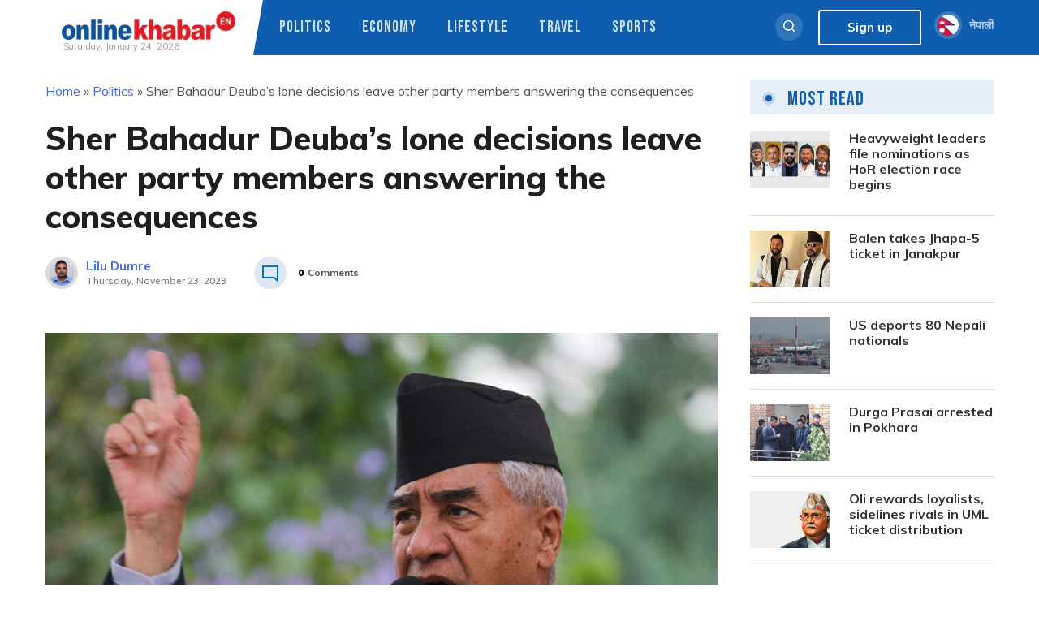

--- FILE ---
content_type: text/html; charset=UTF-8
request_url: https://english.onlinekhabar.com/sher-bahadur-deuba-decides-alone.html
body_size: 22648
content:
<!doctype html>
<html lang="en-GB" prefix="og: https://ogp.me/ns#">
    <head>
        <meta charset="UTF-8">
        <meta name="viewport" content="width=device-width, initial-scale=1">
        <link rel="profile" href="https://gmpg.org/xfn/11">

        
<!-- Search Engine Optimization by Rank Math - https://rankmath.com/ -->
<title>Sher Bahadur Deuba&#039;s lone decisions leave other party members answering the consequences - OnlineKhabar English News</title>
<meta name="description" content="Nepali Congress President Sher Bahadur Deuba is often observed as a reserved speaker who listens attentively. However, his tendency to make independent decisions contradicts the perception that he is a careful listener, creating a conflict in his actions."/>
<meta name="robots" content="follow, index, max-snippet:-1, max-video-preview:-1, max-image-preview:large"/>
<link rel="canonical" href="https://english.onlinekhabar.com/sher-bahadur-deuba-decides-alone.html" />
<meta property="og:locale" content="en_GB" />
<meta property="og:type" content="article" />
<meta property="og:title" content="Sher Bahadur Deuba&#039;s lone decisions leave other party members answering the consequences - OnlineKhabar English News" />
<meta property="og:description" content="Nepali Congress President Sher Bahadur Deuba is often observed as a reserved speaker who listens attentively. However, his tendency to make independent decisions contradicts the perception that he is a careful listener, creating a conflict in his actions." />
<meta property="og:url" content="https://english.onlinekhabar.com/sher-bahadur-deuba-decides-alone.html" />
<meta property="og:site_name" content="OnlineKhabar English News" />
<meta property="article:publisher" content="https://www.facebook.com/pages/OnlineKhabar/108349739223556" />
<meta property="article:tag" content="Decision making" />
<meta property="article:tag" content="democracy" />
<meta property="article:tag" content="Nepali Congress" />
<meta property="article:tag" content="Party in Decline" />
<meta property="article:tag" content="Sher Bahadur Deuba" />
<meta property="article:section" content="Politics" />
<meta property="og:updated_time" content="2023-11-23T09:04:58+05:45" />
<meta property="og:image" content="https://english.onlinekhabar.com/wp-content/uploads/2021/07/sher-bahadur-deuba-2.jpg" />
<meta property="og:image:secure_url" content="https://english.onlinekhabar.com/wp-content/uploads/2021/07/sher-bahadur-deuba-2.jpg" />
<meta property="og:image:width" content="1230" />
<meta property="og:image:height" content="820" />
<meta property="og:image:alt" content="Sher Bahadur Deuba speaks in a Parliament meeting." />
<meta property="og:image:type" content="image/jpeg" />
<meta property="article:published_time" content="2023-11-23T09:04:00+05:45" />
<meta property="article:modified_time" content="2023-11-23T09:04:58+05:45" />
<meta name="twitter:card" content="summary_large_image" />
<meta name="twitter:title" content="Sher Bahadur Deuba&#039;s lone decisions leave other party members answering the consequences - OnlineKhabar English News" />
<meta name="twitter:description" content="Nepali Congress President Sher Bahadur Deuba is often observed as a reserved speaker who listens attentively. However, his tendency to make independent decisions contradicts the perception that he is a careful listener, creating a conflict in his actions." />
<meta name="twitter:site" content="@online_khabar" />
<meta name="twitter:creator" content="@online_khabar" />
<meta name="twitter:image" content="https://english.onlinekhabar.com/wp-content/uploads/2021/07/sher-bahadur-deuba-2.jpg" />
<meta name="twitter:label1" content="Written by" />
<meta name="twitter:data1" content="Sangita Shrestha" />
<meta name="twitter:label2" content="Time to read" />
<meta name="twitter:data2" content="5 minutes" />
<script type="application/ld+json" class="rank-math-schema">{"@context":"https://schema.org","@graph":[{"@type":["Person","Organization"],"@id":"https://english.onlinekhabar.com/#person","name":"admin","sameAs":["https://www.facebook.com/pages/OnlineKhabar/108349739223556","https://twitter.com/online_khabar"],"logo":{"@type":"ImageObject","@id":"https://english.onlinekhabar.com/#logo","url":"http://english.onlinekhabar.com/wp-content/uploads/2020/09/ok-english-logo-onlinekhabar.png","contentUrl":"http://english.onlinekhabar.com/wp-content/uploads/2020/09/ok-english-logo-onlinekhabar.png","caption":"admin","inLanguage":"en-GB","width":"459","height":"74"},"image":{"@type":"ImageObject","@id":"https://english.onlinekhabar.com/#logo","url":"http://english.onlinekhabar.com/wp-content/uploads/2020/09/ok-english-logo-onlinekhabar.png","contentUrl":"http://english.onlinekhabar.com/wp-content/uploads/2020/09/ok-english-logo-onlinekhabar.png","caption":"admin","inLanguage":"en-GB","width":"459","height":"74"}},{"@type":"WebSite","@id":"https://english.onlinekhabar.com/#website","url":"https://english.onlinekhabar.com","name":"admin","publisher":{"@id":"https://english.onlinekhabar.com/#person"},"inLanguage":"en-GB"},{"@type":"ImageObject","@id":"https://english.onlinekhabar.com/wp-content/uploads/2021/07/sher-bahadur-deuba-2.jpg","url":"https://english.onlinekhabar.com/wp-content/uploads/2021/07/sher-bahadur-deuba-2.jpg","width":"1230","height":"820","caption":"Sher Bahadur Deuba speaks in a Parliament meeting.","inLanguage":"en-GB"},{"@type":"BreadcrumbList","@id":"https://english.onlinekhabar.com/sher-bahadur-deuba-decides-alone.html#breadcrumb","itemListElement":[{"@type":"ListItem","position":"1","item":{"@id":"https://english.onlinekhabar.com","name":"Home"}},{"@type":"ListItem","position":"2","item":{"@id":"https://english.onlinekhabar.com/category/political","name":"Politics"}},{"@type":"ListItem","position":"3","item":{"@id":"https://english.onlinekhabar.com/sher-bahadur-deuba-decides-alone.html","name":"Sher Bahadur Deuba&#8217;s lone decisions leave other party members answering the consequences"}}]},{"@type":"WebPage","@id":"https://english.onlinekhabar.com/sher-bahadur-deuba-decides-alone.html#webpage","url":"https://english.onlinekhabar.com/sher-bahadur-deuba-decides-alone.html","name":"Sher Bahadur Deuba&#039;s lone decisions leave other party members answering the consequences - OnlineKhabar English News","datePublished":"2023-11-23T09:04:00+05:45","dateModified":"2023-11-23T09:04:58+05:45","isPartOf":{"@id":"https://english.onlinekhabar.com/#website"},"primaryImageOfPage":{"@id":"https://english.onlinekhabar.com/wp-content/uploads/2021/07/sher-bahadur-deuba-2.jpg"},"inLanguage":"en-GB","breadcrumb":{"@id":"https://english.onlinekhabar.com/sher-bahadur-deuba-decides-alone.html#breadcrumb"}},{"@type":"Person","@id":"https://english.onlinekhabar.com/author/sangita","name":"Sangita Shrestha","url":"https://english.onlinekhabar.com/author/sangita","image":{"@type":"ImageObject","@id":"https://secure.gravatar.com/avatar/ea6bfb1e962da1375acc8256b985218a15e7e0f963b130909119b883bac9e3c0?s=96&amp;d=mm&amp;r=g","url":"https://secure.gravatar.com/avatar/ea6bfb1e962da1375acc8256b985218a15e7e0f963b130909119b883bac9e3c0?s=96&amp;d=mm&amp;r=g","caption":"Sangita Shrestha","inLanguage":"en-GB"}},{"@type":"NewsArticle","headline":"Sher Bahadur Deuba&#039;s lone decisions leave other party members answering the consequences - OnlineKhabar","keywords":"Sher Bahadur Deuba","datePublished":"2023-11-23T09:04:00+05:45","dateModified":"2023-11-23T09:04:58+05:45","articleSection":"Cover, Politics","author":{"@id":"https://english.onlinekhabar.com/author/sangita","name":"Sangita Shrestha"},"publisher":{"@id":"https://english.onlinekhabar.com/#person"},"description":"Nepali Congress President Sher Bahadur Deuba is often observed as a reserved speaker who listens attentively. However, his tendency to make independent decisions contradicts the perception that he is a careful listener, creating a conflict in his actions.","name":"Sher Bahadur Deuba&#039;s lone decisions leave other party members answering the consequences - OnlineKhabar","@id":"https://english.onlinekhabar.com/sher-bahadur-deuba-decides-alone.html#richSnippet","isPartOf":{"@id":"https://english.onlinekhabar.com/sher-bahadur-deuba-decides-alone.html#webpage"},"image":{"@id":"https://english.onlinekhabar.com/wp-content/uploads/2021/07/sher-bahadur-deuba-2.jpg"},"inLanguage":"en-GB","mainEntityOfPage":{"@id":"https://english.onlinekhabar.com/sher-bahadur-deuba-decides-alone.html#webpage"}}]}</script>
<!-- /Rank Math WordPress SEO plugin -->

<link rel='dns-prefetch' href='//unpkg.com' />
<link rel="alternate" type="application/rss+xml" title="OnlineKhabar English News &raquo; Feed" href="https://english.onlinekhabar.com/feed" />
<link rel="alternate" type="application/rss+xml" title="OnlineKhabar English News &raquo; Comments Feed" href="https://english.onlinekhabar.com/comments/feed" />
<link rel="alternate" title="oEmbed (JSON)" type="application/json+oembed" href="https://english.onlinekhabar.com/wp-json/oembed/1.0/embed?url=https%3A%2F%2Fenglish.onlinekhabar.com%2Fsher-bahadur-deuba-decides-alone.html" />
<link rel="alternate" title="oEmbed (XML)" type="text/xml+oembed" href="https://english.onlinekhabar.com/wp-json/oembed/1.0/embed?url=https%3A%2F%2Fenglish.onlinekhabar.com%2Fsher-bahadur-deuba-decides-alone.html&#038;format=xml" />
<style id='wp-img-auto-sizes-contain-inline-css'>
img:is([sizes=auto i],[sizes^="auto," i]){contain-intrinsic-size:3000px 1500px}
/*# sourceURL=wp-img-auto-sizes-contain-inline-css */
</style>
<style id='wp-emoji-styles-inline-css'>

	img.wp-smiley, img.emoji {
		display: inline !important;
		border: none !important;
		box-shadow: none !important;
		height: 1em !important;
		width: 1em !important;
		margin: 0 0.07em !important;
		vertical-align: -0.1em !important;
		background: none !important;
		padding: 0 !important;
	}
/*# sourceURL=wp-emoji-styles-inline-css */
</style>
<style id='wp-block-library-inline-css'>
:root{--wp-block-synced-color:#7a00df;--wp-block-synced-color--rgb:122,0,223;--wp-bound-block-color:var(--wp-block-synced-color);--wp-editor-canvas-background:#ddd;--wp-admin-theme-color:#007cba;--wp-admin-theme-color--rgb:0,124,186;--wp-admin-theme-color-darker-10:#006ba1;--wp-admin-theme-color-darker-10--rgb:0,107,160.5;--wp-admin-theme-color-darker-20:#005a87;--wp-admin-theme-color-darker-20--rgb:0,90,135;--wp-admin-border-width-focus:2px}@media (min-resolution:192dpi){:root{--wp-admin-border-width-focus:1.5px}}.wp-element-button{cursor:pointer}:root .has-very-light-gray-background-color{background-color:#eee}:root .has-very-dark-gray-background-color{background-color:#313131}:root .has-very-light-gray-color{color:#eee}:root .has-very-dark-gray-color{color:#313131}:root .has-vivid-green-cyan-to-vivid-cyan-blue-gradient-background{background:linear-gradient(135deg,#00d084,#0693e3)}:root .has-purple-crush-gradient-background{background:linear-gradient(135deg,#34e2e4,#4721fb 50%,#ab1dfe)}:root .has-hazy-dawn-gradient-background{background:linear-gradient(135deg,#faaca8,#dad0ec)}:root .has-subdued-olive-gradient-background{background:linear-gradient(135deg,#fafae1,#67a671)}:root .has-atomic-cream-gradient-background{background:linear-gradient(135deg,#fdd79a,#004a59)}:root .has-nightshade-gradient-background{background:linear-gradient(135deg,#330968,#31cdcf)}:root .has-midnight-gradient-background{background:linear-gradient(135deg,#020381,#2874fc)}:root{--wp--preset--font-size--normal:16px;--wp--preset--font-size--huge:42px}.has-regular-font-size{font-size:1em}.has-larger-font-size{font-size:2.625em}.has-normal-font-size{font-size:var(--wp--preset--font-size--normal)}.has-huge-font-size{font-size:var(--wp--preset--font-size--huge)}.has-text-align-center{text-align:center}.has-text-align-left{text-align:left}.has-text-align-right{text-align:right}.has-fit-text{white-space:nowrap!important}#end-resizable-editor-section{display:none}.aligncenter{clear:both}.items-justified-left{justify-content:flex-start}.items-justified-center{justify-content:center}.items-justified-right{justify-content:flex-end}.items-justified-space-between{justify-content:space-between}.screen-reader-text{border:0;clip-path:inset(50%);height:1px;margin:-1px;overflow:hidden;padding:0;position:absolute;width:1px;word-wrap:normal!important}.screen-reader-text:focus{background-color:#ddd;clip-path:none;color:#444;display:block;font-size:1em;height:auto;left:5px;line-height:normal;padding:15px 23px 14px;text-decoration:none;top:5px;width:auto;z-index:100000}html :where(.has-border-color){border-style:solid}html :where([style*=border-top-color]){border-top-style:solid}html :where([style*=border-right-color]){border-right-style:solid}html :where([style*=border-bottom-color]){border-bottom-style:solid}html :where([style*=border-left-color]){border-left-style:solid}html :where([style*=border-width]){border-style:solid}html :where([style*=border-top-width]){border-top-style:solid}html :where([style*=border-right-width]){border-right-style:solid}html :where([style*=border-bottom-width]){border-bottom-style:solid}html :where([style*=border-left-width]){border-left-style:solid}html :where(img[class*=wp-image-]){height:auto;max-width:100%}:where(figure){margin:0 0 1em}html :where(.is-position-sticky){--wp-admin--admin-bar--position-offset:var(--wp-admin--admin-bar--height,0px)}@media screen and (max-width:600px){html :where(.is-position-sticky){--wp-admin--admin-bar--position-offset:0px}}

/*# sourceURL=wp-block-library-inline-css */
</style><style id='wp-block-heading-inline-css'>
h1:where(.wp-block-heading).has-background,h2:where(.wp-block-heading).has-background,h3:where(.wp-block-heading).has-background,h4:where(.wp-block-heading).has-background,h5:where(.wp-block-heading).has-background,h6:where(.wp-block-heading).has-background{padding:1.25em 2.375em}h1.has-text-align-left[style*=writing-mode]:where([style*=vertical-lr]),h1.has-text-align-right[style*=writing-mode]:where([style*=vertical-rl]),h2.has-text-align-left[style*=writing-mode]:where([style*=vertical-lr]),h2.has-text-align-right[style*=writing-mode]:where([style*=vertical-rl]),h3.has-text-align-left[style*=writing-mode]:where([style*=vertical-lr]),h3.has-text-align-right[style*=writing-mode]:where([style*=vertical-rl]),h4.has-text-align-left[style*=writing-mode]:where([style*=vertical-lr]),h4.has-text-align-right[style*=writing-mode]:where([style*=vertical-rl]),h5.has-text-align-left[style*=writing-mode]:where([style*=vertical-lr]),h5.has-text-align-right[style*=writing-mode]:where([style*=vertical-rl]),h6.has-text-align-left[style*=writing-mode]:where([style*=vertical-lr]),h6.has-text-align-right[style*=writing-mode]:where([style*=vertical-rl]){rotate:180deg}
/*# sourceURL=https://english.onlinekhabar.com/wp-includes/blocks/heading/style.min.css */
</style>
<style id='wp-block-image-inline-css'>
.wp-block-image>a,.wp-block-image>figure>a{display:inline-block}.wp-block-image img{box-sizing:border-box;height:auto;max-width:100%;vertical-align:bottom}@media not (prefers-reduced-motion){.wp-block-image img.hide{visibility:hidden}.wp-block-image img.show{animation:show-content-image .4s}}.wp-block-image[style*=border-radius] img,.wp-block-image[style*=border-radius]>a{border-radius:inherit}.wp-block-image.has-custom-border img{box-sizing:border-box}.wp-block-image.aligncenter{text-align:center}.wp-block-image.alignfull>a,.wp-block-image.alignwide>a{width:100%}.wp-block-image.alignfull img,.wp-block-image.alignwide img{height:auto;width:100%}.wp-block-image .aligncenter,.wp-block-image .alignleft,.wp-block-image .alignright,.wp-block-image.aligncenter,.wp-block-image.alignleft,.wp-block-image.alignright{display:table}.wp-block-image .aligncenter>figcaption,.wp-block-image .alignleft>figcaption,.wp-block-image .alignright>figcaption,.wp-block-image.aligncenter>figcaption,.wp-block-image.alignleft>figcaption,.wp-block-image.alignright>figcaption{caption-side:bottom;display:table-caption}.wp-block-image .alignleft{float:left;margin:.5em 1em .5em 0}.wp-block-image .alignright{float:right;margin:.5em 0 .5em 1em}.wp-block-image .aligncenter{margin-left:auto;margin-right:auto}.wp-block-image :where(figcaption){margin-bottom:1em;margin-top:.5em}.wp-block-image.is-style-circle-mask img{border-radius:9999px}@supports ((-webkit-mask-image:none) or (mask-image:none)) or (-webkit-mask-image:none){.wp-block-image.is-style-circle-mask img{border-radius:0;-webkit-mask-image:url('data:image/svg+xml;utf8,<svg viewBox="0 0 100 100" xmlns="http://www.w3.org/2000/svg"><circle cx="50" cy="50" r="50"/></svg>');mask-image:url('data:image/svg+xml;utf8,<svg viewBox="0 0 100 100" xmlns="http://www.w3.org/2000/svg"><circle cx="50" cy="50" r="50"/></svg>');mask-mode:alpha;-webkit-mask-position:center;mask-position:center;-webkit-mask-repeat:no-repeat;mask-repeat:no-repeat;-webkit-mask-size:contain;mask-size:contain}}:root :where(.wp-block-image.is-style-rounded img,.wp-block-image .is-style-rounded img){border-radius:9999px}.wp-block-image figure{margin:0}.wp-lightbox-container{display:flex;flex-direction:column;position:relative}.wp-lightbox-container img{cursor:zoom-in}.wp-lightbox-container img:hover+button{opacity:1}.wp-lightbox-container button{align-items:center;backdrop-filter:blur(16px) saturate(180%);background-color:#5a5a5a40;border:none;border-radius:4px;cursor:zoom-in;display:flex;height:20px;justify-content:center;opacity:0;padding:0;position:absolute;right:16px;text-align:center;top:16px;width:20px;z-index:100}@media not (prefers-reduced-motion){.wp-lightbox-container button{transition:opacity .2s ease}}.wp-lightbox-container button:focus-visible{outline:3px auto #5a5a5a40;outline:3px auto -webkit-focus-ring-color;outline-offset:3px}.wp-lightbox-container button:hover{cursor:pointer;opacity:1}.wp-lightbox-container button:focus{opacity:1}.wp-lightbox-container button:focus,.wp-lightbox-container button:hover,.wp-lightbox-container button:not(:hover):not(:active):not(.has-background){background-color:#5a5a5a40;border:none}.wp-lightbox-overlay{box-sizing:border-box;cursor:zoom-out;height:100vh;left:0;overflow:hidden;position:fixed;top:0;visibility:hidden;width:100%;z-index:100000}.wp-lightbox-overlay .close-button{align-items:center;cursor:pointer;display:flex;justify-content:center;min-height:40px;min-width:40px;padding:0;position:absolute;right:calc(env(safe-area-inset-right) + 16px);top:calc(env(safe-area-inset-top) + 16px);z-index:5000000}.wp-lightbox-overlay .close-button:focus,.wp-lightbox-overlay .close-button:hover,.wp-lightbox-overlay .close-button:not(:hover):not(:active):not(.has-background){background:none;border:none}.wp-lightbox-overlay .lightbox-image-container{height:var(--wp--lightbox-container-height);left:50%;overflow:hidden;position:absolute;top:50%;transform:translate(-50%,-50%);transform-origin:top left;width:var(--wp--lightbox-container-width);z-index:9999999999}.wp-lightbox-overlay .wp-block-image{align-items:center;box-sizing:border-box;display:flex;height:100%;justify-content:center;margin:0;position:relative;transform-origin:0 0;width:100%;z-index:3000000}.wp-lightbox-overlay .wp-block-image img{height:var(--wp--lightbox-image-height);min-height:var(--wp--lightbox-image-height);min-width:var(--wp--lightbox-image-width);width:var(--wp--lightbox-image-width)}.wp-lightbox-overlay .wp-block-image figcaption{display:none}.wp-lightbox-overlay button{background:none;border:none}.wp-lightbox-overlay .scrim{background-color:#fff;height:100%;opacity:.9;position:absolute;width:100%;z-index:2000000}.wp-lightbox-overlay.active{visibility:visible}@media not (prefers-reduced-motion){.wp-lightbox-overlay.active{animation:turn-on-visibility .25s both}.wp-lightbox-overlay.active img{animation:turn-on-visibility .35s both}.wp-lightbox-overlay.show-closing-animation:not(.active){animation:turn-off-visibility .35s both}.wp-lightbox-overlay.show-closing-animation:not(.active) img{animation:turn-off-visibility .25s both}.wp-lightbox-overlay.zoom.active{animation:none;opacity:1;visibility:visible}.wp-lightbox-overlay.zoom.active .lightbox-image-container{animation:lightbox-zoom-in .4s}.wp-lightbox-overlay.zoom.active .lightbox-image-container img{animation:none}.wp-lightbox-overlay.zoom.active .scrim{animation:turn-on-visibility .4s forwards}.wp-lightbox-overlay.zoom.show-closing-animation:not(.active){animation:none}.wp-lightbox-overlay.zoom.show-closing-animation:not(.active) .lightbox-image-container{animation:lightbox-zoom-out .4s}.wp-lightbox-overlay.zoom.show-closing-animation:not(.active) .lightbox-image-container img{animation:none}.wp-lightbox-overlay.zoom.show-closing-animation:not(.active) .scrim{animation:turn-off-visibility .4s forwards}}@keyframes show-content-image{0%{visibility:hidden}99%{visibility:hidden}to{visibility:visible}}@keyframes turn-on-visibility{0%{opacity:0}to{opacity:1}}@keyframes turn-off-visibility{0%{opacity:1;visibility:visible}99%{opacity:0;visibility:visible}to{opacity:0;visibility:hidden}}@keyframes lightbox-zoom-in{0%{transform:translate(calc((-100vw + var(--wp--lightbox-scrollbar-width))/2 + var(--wp--lightbox-initial-left-position)),calc(-50vh + var(--wp--lightbox-initial-top-position))) scale(var(--wp--lightbox-scale))}to{transform:translate(-50%,-50%) scale(1)}}@keyframes lightbox-zoom-out{0%{transform:translate(-50%,-50%) scale(1);visibility:visible}99%{visibility:visible}to{transform:translate(calc((-100vw + var(--wp--lightbox-scrollbar-width))/2 + var(--wp--lightbox-initial-left-position)),calc(-50vh + var(--wp--lightbox-initial-top-position))) scale(var(--wp--lightbox-scale));visibility:hidden}}
/*# sourceURL=https://english.onlinekhabar.com/wp-includes/blocks/image/style.min.css */
</style>
<style id='wp-block-paragraph-inline-css'>
.is-small-text{font-size:.875em}.is-regular-text{font-size:1em}.is-large-text{font-size:2.25em}.is-larger-text{font-size:3em}.has-drop-cap:not(:focus):first-letter{float:left;font-size:8.4em;font-style:normal;font-weight:100;line-height:.68;margin:.05em .1em 0 0;text-transform:uppercase}body.rtl .has-drop-cap:not(:focus):first-letter{float:none;margin-left:.1em}p.has-drop-cap.has-background{overflow:hidden}:root :where(p.has-background){padding:1.25em 2.375em}:where(p.has-text-color:not(.has-link-color)) a{color:inherit}p.has-text-align-left[style*="writing-mode:vertical-lr"],p.has-text-align-right[style*="writing-mode:vertical-rl"]{rotate:180deg}
/*# sourceURL=https://english.onlinekhabar.com/wp-includes/blocks/paragraph/style.min.css */
</style>
<style id='wp-block-separator-inline-css'>
@charset "UTF-8";.wp-block-separator{border:none;border-top:2px solid}:root :where(.wp-block-separator.is-style-dots){height:auto;line-height:1;text-align:center}:root :where(.wp-block-separator.is-style-dots):before{color:currentColor;content:"···";font-family:serif;font-size:1.5em;letter-spacing:2em;padding-left:2em}.wp-block-separator.is-style-dots{background:none!important;border:none!important}
/*# sourceURL=https://english.onlinekhabar.com/wp-includes/blocks/separator/style.min.css */
</style>
<style id='global-styles-inline-css'>
:root{--wp--preset--aspect-ratio--square: 1;--wp--preset--aspect-ratio--4-3: 4/3;--wp--preset--aspect-ratio--3-4: 3/4;--wp--preset--aspect-ratio--3-2: 3/2;--wp--preset--aspect-ratio--2-3: 2/3;--wp--preset--aspect-ratio--16-9: 16/9;--wp--preset--aspect-ratio--9-16: 9/16;--wp--preset--color--black: #000000;--wp--preset--color--cyan-bluish-gray: #abb8c3;--wp--preset--color--white: #ffffff;--wp--preset--color--pale-pink: #f78da7;--wp--preset--color--vivid-red: #cf2e2e;--wp--preset--color--luminous-vivid-orange: #ff6900;--wp--preset--color--luminous-vivid-amber: #fcb900;--wp--preset--color--light-green-cyan: #7bdcb5;--wp--preset--color--vivid-green-cyan: #00d084;--wp--preset--color--pale-cyan-blue: #8ed1fc;--wp--preset--color--vivid-cyan-blue: #0693e3;--wp--preset--color--vivid-purple: #9b51e0;--wp--preset--gradient--vivid-cyan-blue-to-vivid-purple: linear-gradient(135deg,rgb(6,147,227) 0%,rgb(155,81,224) 100%);--wp--preset--gradient--light-green-cyan-to-vivid-green-cyan: linear-gradient(135deg,rgb(122,220,180) 0%,rgb(0,208,130) 100%);--wp--preset--gradient--luminous-vivid-amber-to-luminous-vivid-orange: linear-gradient(135deg,rgb(252,185,0) 0%,rgb(255,105,0) 100%);--wp--preset--gradient--luminous-vivid-orange-to-vivid-red: linear-gradient(135deg,rgb(255,105,0) 0%,rgb(207,46,46) 100%);--wp--preset--gradient--very-light-gray-to-cyan-bluish-gray: linear-gradient(135deg,rgb(238,238,238) 0%,rgb(169,184,195) 100%);--wp--preset--gradient--cool-to-warm-spectrum: linear-gradient(135deg,rgb(74,234,220) 0%,rgb(151,120,209) 20%,rgb(207,42,186) 40%,rgb(238,44,130) 60%,rgb(251,105,98) 80%,rgb(254,248,76) 100%);--wp--preset--gradient--blush-light-purple: linear-gradient(135deg,rgb(255,206,236) 0%,rgb(152,150,240) 100%);--wp--preset--gradient--blush-bordeaux: linear-gradient(135deg,rgb(254,205,165) 0%,rgb(254,45,45) 50%,rgb(107,0,62) 100%);--wp--preset--gradient--luminous-dusk: linear-gradient(135deg,rgb(255,203,112) 0%,rgb(199,81,192) 50%,rgb(65,88,208) 100%);--wp--preset--gradient--pale-ocean: linear-gradient(135deg,rgb(255,245,203) 0%,rgb(182,227,212) 50%,rgb(51,167,181) 100%);--wp--preset--gradient--electric-grass: linear-gradient(135deg,rgb(202,248,128) 0%,rgb(113,206,126) 100%);--wp--preset--gradient--midnight: linear-gradient(135deg,rgb(2,3,129) 0%,rgb(40,116,252) 100%);--wp--preset--font-size--small: 13px;--wp--preset--font-size--medium: 20px;--wp--preset--font-size--large: 36px;--wp--preset--font-size--x-large: 42px;--wp--preset--spacing--20: 0.44rem;--wp--preset--spacing--30: 0.67rem;--wp--preset--spacing--40: 1rem;--wp--preset--spacing--50: 1.5rem;--wp--preset--spacing--60: 2.25rem;--wp--preset--spacing--70: 3.38rem;--wp--preset--spacing--80: 5.06rem;--wp--preset--shadow--natural: 6px 6px 9px rgba(0, 0, 0, 0.2);--wp--preset--shadow--deep: 12px 12px 50px rgba(0, 0, 0, 0.4);--wp--preset--shadow--sharp: 6px 6px 0px rgba(0, 0, 0, 0.2);--wp--preset--shadow--outlined: 6px 6px 0px -3px rgb(255, 255, 255), 6px 6px rgb(0, 0, 0);--wp--preset--shadow--crisp: 6px 6px 0px rgb(0, 0, 0);}:where(.is-layout-flex){gap: 0.5em;}:where(.is-layout-grid){gap: 0.5em;}body .is-layout-flex{display: flex;}.is-layout-flex{flex-wrap: wrap;align-items: center;}.is-layout-flex > :is(*, div){margin: 0;}body .is-layout-grid{display: grid;}.is-layout-grid > :is(*, div){margin: 0;}:where(.wp-block-columns.is-layout-flex){gap: 2em;}:where(.wp-block-columns.is-layout-grid){gap: 2em;}:where(.wp-block-post-template.is-layout-flex){gap: 1.25em;}:where(.wp-block-post-template.is-layout-grid){gap: 1.25em;}.has-black-color{color: var(--wp--preset--color--black) !important;}.has-cyan-bluish-gray-color{color: var(--wp--preset--color--cyan-bluish-gray) !important;}.has-white-color{color: var(--wp--preset--color--white) !important;}.has-pale-pink-color{color: var(--wp--preset--color--pale-pink) !important;}.has-vivid-red-color{color: var(--wp--preset--color--vivid-red) !important;}.has-luminous-vivid-orange-color{color: var(--wp--preset--color--luminous-vivid-orange) !important;}.has-luminous-vivid-amber-color{color: var(--wp--preset--color--luminous-vivid-amber) !important;}.has-light-green-cyan-color{color: var(--wp--preset--color--light-green-cyan) !important;}.has-vivid-green-cyan-color{color: var(--wp--preset--color--vivid-green-cyan) !important;}.has-pale-cyan-blue-color{color: var(--wp--preset--color--pale-cyan-blue) !important;}.has-vivid-cyan-blue-color{color: var(--wp--preset--color--vivid-cyan-blue) !important;}.has-vivid-purple-color{color: var(--wp--preset--color--vivid-purple) !important;}.has-black-background-color{background-color: var(--wp--preset--color--black) !important;}.has-cyan-bluish-gray-background-color{background-color: var(--wp--preset--color--cyan-bluish-gray) !important;}.has-white-background-color{background-color: var(--wp--preset--color--white) !important;}.has-pale-pink-background-color{background-color: var(--wp--preset--color--pale-pink) !important;}.has-vivid-red-background-color{background-color: var(--wp--preset--color--vivid-red) !important;}.has-luminous-vivid-orange-background-color{background-color: var(--wp--preset--color--luminous-vivid-orange) !important;}.has-luminous-vivid-amber-background-color{background-color: var(--wp--preset--color--luminous-vivid-amber) !important;}.has-light-green-cyan-background-color{background-color: var(--wp--preset--color--light-green-cyan) !important;}.has-vivid-green-cyan-background-color{background-color: var(--wp--preset--color--vivid-green-cyan) !important;}.has-pale-cyan-blue-background-color{background-color: var(--wp--preset--color--pale-cyan-blue) !important;}.has-vivid-cyan-blue-background-color{background-color: var(--wp--preset--color--vivid-cyan-blue) !important;}.has-vivid-purple-background-color{background-color: var(--wp--preset--color--vivid-purple) !important;}.has-black-border-color{border-color: var(--wp--preset--color--black) !important;}.has-cyan-bluish-gray-border-color{border-color: var(--wp--preset--color--cyan-bluish-gray) !important;}.has-white-border-color{border-color: var(--wp--preset--color--white) !important;}.has-pale-pink-border-color{border-color: var(--wp--preset--color--pale-pink) !important;}.has-vivid-red-border-color{border-color: var(--wp--preset--color--vivid-red) !important;}.has-luminous-vivid-orange-border-color{border-color: var(--wp--preset--color--luminous-vivid-orange) !important;}.has-luminous-vivid-amber-border-color{border-color: var(--wp--preset--color--luminous-vivid-amber) !important;}.has-light-green-cyan-border-color{border-color: var(--wp--preset--color--light-green-cyan) !important;}.has-vivid-green-cyan-border-color{border-color: var(--wp--preset--color--vivid-green-cyan) !important;}.has-pale-cyan-blue-border-color{border-color: var(--wp--preset--color--pale-cyan-blue) !important;}.has-vivid-cyan-blue-border-color{border-color: var(--wp--preset--color--vivid-cyan-blue) !important;}.has-vivid-purple-border-color{border-color: var(--wp--preset--color--vivid-purple) !important;}.has-vivid-cyan-blue-to-vivid-purple-gradient-background{background: var(--wp--preset--gradient--vivid-cyan-blue-to-vivid-purple) !important;}.has-light-green-cyan-to-vivid-green-cyan-gradient-background{background: var(--wp--preset--gradient--light-green-cyan-to-vivid-green-cyan) !important;}.has-luminous-vivid-amber-to-luminous-vivid-orange-gradient-background{background: var(--wp--preset--gradient--luminous-vivid-amber-to-luminous-vivid-orange) !important;}.has-luminous-vivid-orange-to-vivid-red-gradient-background{background: var(--wp--preset--gradient--luminous-vivid-orange-to-vivid-red) !important;}.has-very-light-gray-to-cyan-bluish-gray-gradient-background{background: var(--wp--preset--gradient--very-light-gray-to-cyan-bluish-gray) !important;}.has-cool-to-warm-spectrum-gradient-background{background: var(--wp--preset--gradient--cool-to-warm-spectrum) !important;}.has-blush-light-purple-gradient-background{background: var(--wp--preset--gradient--blush-light-purple) !important;}.has-blush-bordeaux-gradient-background{background: var(--wp--preset--gradient--blush-bordeaux) !important;}.has-luminous-dusk-gradient-background{background: var(--wp--preset--gradient--luminous-dusk) !important;}.has-pale-ocean-gradient-background{background: var(--wp--preset--gradient--pale-ocean) !important;}.has-electric-grass-gradient-background{background: var(--wp--preset--gradient--electric-grass) !important;}.has-midnight-gradient-background{background: var(--wp--preset--gradient--midnight) !important;}.has-small-font-size{font-size: var(--wp--preset--font-size--small) !important;}.has-medium-font-size{font-size: var(--wp--preset--font-size--medium) !important;}.has-large-font-size{font-size: var(--wp--preset--font-size--large) !important;}.has-x-large-font-size{font-size: var(--wp--preset--font-size--x-large) !important;}
/*# sourceURL=global-styles-inline-css */
</style>

<style id='classic-theme-styles-inline-css'>
/*! This file is auto-generated */
.wp-block-button__link{color:#fff;background-color:#32373c;border-radius:9999px;box-shadow:none;text-decoration:none;padding:calc(.667em + 2px) calc(1.333em + 2px);font-size:1.125em}.wp-block-file__button{background:#32373c;color:#fff;text-decoration:none}
/*# sourceURL=/wp-includes/css/classic-themes.min.css */
</style>
<link rel='stylesheet' id='cld-font-awesome-css' href='https://english.onlinekhabar.com/wp-content/plugins/ok-comments-like-dislike//css/font-awesome.min.css?ver=1.0.1' media='all' />
<link rel='stylesheet' id='cld-frontend-css' href='https://english.onlinekhabar.com/wp-content/plugins/ok-comments-like-dislike//css/cld-frontend.css?ver=1.0.1' media='all' />
<link rel='stylesheet' id='fancybox-css' href='https://english.onlinekhabar.com/wp-content/plugins/ok-english-helper/assets/css/fancybox.css?ver=1.0.2' media='all' />
<link rel='stylesheet' id='oum-style-css' href='https://english.onlinekhabar.com/wp-content/plugins/ok-user-manager/css/oum-frontend.css?ver=1.0.2' media='all' />
<link rel='stylesheet' id='okam-frontend-style-css' href='https://english.onlinekhabar.com/wp-content/plugins/okam/css/okam-frontend.css?ver=1.1.3' media='all' />
<link rel='stylesheet' id='onlinekhabar-english-2020-style-css' href='https://english.onlinekhabar.com/wp-content/themes/onlinekhabar-english-2020/style.css?ver=1709800489' media='all' />
<link rel='stylesheet' id='owl-style-css' href='https://english.onlinekhabar.com/wp-content/themes/onlinekhabar-english-2020/css/owl.carousel.css?ver=1.0.0' media='all' />
<link rel='stylesheet' id='main-style-css' href='https://english.onlinekhabar.com/wp-content/themes/onlinekhabar-english-2020/css/core.css?ver=3.5.8' media='all' />
<link rel='stylesheet' id='aos-style-css' href='https://unpkg.com/aos@2.3.1/dist/aos.css?ver=6.9' media='all' />
<link rel='stylesheet' id='font-awesome-5-css' href='https://english.onlinekhabar.com/wp-content/themes/onlinekhabar-english-2020/fa-five/all.min.css?ver=6.9' media='all' />
<script src="https://english.onlinekhabar.com/wp-includes/js/jquery/jquery.min.js?ver=3.7.1" id="jquery-core-js"></script>
<script src="https://english.onlinekhabar.com/wp-includes/js/jquery/jquery-migrate.min.js?ver=3.4.1" id="jquery-migrate-js"></script>
<script id="cld-frontend-js-extra">
var cld_js_object = {"admin_ajax_url":"https://english.onlinekhabar.com/wp-admin/admin-ajax.php","admin_ajax_nonce":"f100f46309"};
//# sourceURL=cld-frontend-js-extra
</script>
<script src="https://english.onlinekhabar.com/wp-content/plugins/ok-comments-like-dislike//js/cld-frontend.js?ver=1.0.1" id="cld-frontend-js"></script>
<script src="https://english.onlinekhabar.com/wp-content/plugins/ok-english-helper/assets/js/fancybox.js?ver=1.0.2" id="fancybox-js"></script>
<script src="https://english.onlinekhabar.com/wp-content/plugins/ok-english-helper/assets/js/mobile-check.js?ver=1.0.2" id="okeh-mobile-check-js"></script>
<script src="https://english.onlinekhabar.com/wp-includes/js/underscore.min.js?ver=1.13.7" id="underscore-js"></script>
<script id="wp-util-js-extra">
var _wpUtilSettings = {"ajax":{"url":"/wp-admin/admin-ajax.php"}};
//# sourceURL=wp-util-js-extra
</script>
<script src="https://english.onlinekhabar.com/wp-includes/js/wp-util.min.js?ver=6.9" id="wp-util-js"></script>
<script id="okeh-frontend-js-extra">
var okeh_js_obj = {"ajax_url":"https://english.onlinekhabar.com/wp-admin/admin-ajax.php","api_url":"https://english.onlinekhabar.com/wp-json/okeapi/v1"};
//# sourceURL=okeh-frontend-js-extra
</script>
<script src="https://english.onlinekhabar.com/wp-content/plugins/ok-english-helper/assets/js/okeh-frontend.js?ver=1.0.2" id="okeh-frontend-js"></script>
<script id="oum-script-js-extra">
var oum_frontend_script_obj = {"ajax_url":"https://english.onlinekhabar.com/wp-admin/admin-ajax.php","ajax_nonce":"758a094cba","api_url":"https://english.onlinekhabar.com/wp-json/okeapi/v1"};
//# sourceURL=oum-script-js-extra
</script>
<script src="https://english.onlinekhabar.com/wp-content/plugins/ok-user-manager/js/oum-frontend.js?ver=1.0.2" id="oum-script-js"></script>
<script src="https://english.onlinekhabar.com/wp-content/plugins/okam/js/okam-mobile-detect.js?ver=1.1.3" id="okam-mobile-detect-script-js"></script>
<script id="okam-frontend-script-js-extra">
var okam_js_obj = {"ad_api_url":"https://english.onlinekhabar.com/wp-json/okapi/v1","ajax_nonce":"f50eb5c34a"};
//# sourceURL=okam-frontend-script-js-extra
</script>
<script src="https://english.onlinekhabar.com/wp-content/plugins/okam/js/okam-frontend.js?ver=1.1.3" id="okam-frontend-script-js"></script>
<link rel="https://api.w.org/" href="https://english.onlinekhabar.com/wp-json/" /><link rel="alternate" title="JSON" type="application/json" href="https://english.onlinekhabar.com/wp-json/wp/v2/posts/546584" /><link rel="EditURI" type="application/rsd+xml" title="RSD" href="https://english.onlinekhabar.com/xmlrpc.php?rsd" />
<meta name="generator" content="WordPress 6.9" />
<link rel='shortlink' href='https://english.onlinekhabar.com/?p=546584' />
<meta name="keywords" content="OnlineKhabar English News : English Edition">
<meta name="description" content="<p>Nepali Congress President Sher Bahadur Deuba is often observed as a reserved speaker who listens attentively. However, his tendency to make independent decisions contradicts the perception that he is a careful listener, creating a conflict in his actions.</p>
">
    <meta property="og:title" content="Sher Bahadur Deuba&#8217;s lone decisions leave other party members answering the consequences" />
    <meta property="og:site_name" content="OnlineKhabar English News" />
    <meta property="og:url" content="https://english.onlinekhabar.com/sher-bahadur-deuba-decides-alone.html" />
    <meta property="og:description" content="<p>Nepali Congress President Sher Bahadur Deuba is often observed as a reserved speaker who listens attentively. However, his tendency to make independent decisions contradicts the perception that he is a careful listener, creating a conflict in his actions.</p>
" />
    <meta property="og:type" content="article" />
    
          <meta property="og:image" content="https://english.onlinekhabar.com/wp-content/uploads/2021/07/sher-bahadur-deuba-2-1024x683.jpg"/>
      <meta property="twitter:image" content="https://english.onlinekhabar.com/wp-content/uploads/2021/07/sher-bahadur-deuba-2-1024x683.jpg" />  
        <meta property="twitter:card" content="summary_large_image" />
		<meta property="twitter:site" content="@online_khabar" />
		<meta property="twitter:title" content="Sher Bahadur Deuba&#8217;s lone decisions leave other party members answering the consequences" />
		<meta property="twitter:description" content="<p>Nepali Congress President Sher Bahadur Deuba is often observed as a reserved speaker who listens attentively. However, his tendency to make independent decisions contradicts the perception that he is a careful listener, creating a conflict in his actions.</p>
" />
		<meta property="twitter:url" content="https://english.onlinekhabar.com" />
		<meta name="twitter:image:alt" content="Sher Bahadur Deuba&#8217;s lone decisions leave other party members answering the consequences" />
              <script>
                window.fbAsyncInit = function () {
                    FB.init({
                        appId: '280041239029772',
                        xfbml: true,
                        version: 'v2.7'
                    });
                };

                (function (d, s, id) {
                    var js, fjs = d.getElementsByTagName(s)[0];
                    if (d.getElementById(id)) {
                        return;
                    }
                    js = d.createElement(s);
                    js.id = id;
                    js.src = "//connect.facebook.net/en_US/sdk.js";
                    fjs.parentNode.insertBefore(js, fjs);
                }(document, 'script', 'facebook-jssdk'));
            </script>
            <link rel="icon" href="https://english.onlinekhabar.com/wp-content/uploads/2020/09/cropped-logo-footer-32x32.png" sizes="32x32" />
<link rel="icon" href="https://english.onlinekhabar.com/wp-content/uploads/2020/09/cropped-logo-footer-192x192.png" sizes="192x192" />
<link rel="apple-touch-icon" href="https://english.onlinekhabar.com/wp-content/uploads/2020/09/cropped-logo-footer-180x180.png" />
<meta name="msapplication-TileImage" content="https://english.onlinekhabar.com/wp-content/uploads/2020/09/cropped-logo-footer-270x270.png" />
		<style id="wp-custom-css">
			.ok-breadcrumb-wrap nav {
    background: inherit;
    padding-left: 0;
    font-family: inherit;
	
}
.ok-breadcrumb-wrap nav p {
    margin-top: 0;
	font-size:16px;
}
.ok-breadcrumb-wrap nav a {
    text-decoration: none;
}		</style>
		                <script type='text/javascript' src='https://platform-api.sharethis.com/js/sharethis.js#property=5f7df9839798460012e64bf9&product=sop' async='async'></script>
        
        <!-- Global site tag (gtag.js) - Google Analytics -->
        <script async src="https://www.googletagmanager.com/gtag/js?id=UA-4599822-5"></script>
        <script>
            window.dataLayer = window.dataLayer || [];
            function gtag() {
                dataLayer.push(arguments);
            }
            gtag('js', new Date());

            gtag('config', 'UA-4599822-5');
        </script>
        <!-- Start Alexa Certify Javascript -->
        <script type="text/javascript">
            _atrk_opts = {atrk_acct: "au/Vl1a8FRh2em", domain: "onlinekhabar.com", dynamic: true};
            (function () {
                var as = document.createElement('script');
                as.type = 'text/javascript';
                as.async = true;
                as.src = "https://certify-js.alexametrics.com/atrk.js";
                var s = document.getElementsByTagName('script')[0];
                s.parentNode.insertBefore(as, s);
            })();
        </script>
    <noscript><img src="https://certify.alexametrics.com/atrk.gif?account=au/Vl1a8FRh2em" style="display:none" height="1" width="1" alt="" /></noscript>
    <!-- End Alexa Certify Javascript -->
<style>

.okdatetop {
	position: absolute;
	top: 50px;
	z-index: 99999 !important;
	color: #9f9c9c;
	margin-left: 22px;
	font-size: 11px;
	text-align: right;
}

</style>

<!-- Google tag (gtag.js) -->
<script async src="https://www.googletagmanager.com/gtag/js?id=G-CHGGFG2SJP"></script>
<script>
  window.dataLayer = window.dataLayer || [];
  function gtag(){dataLayer.push(arguments);}
  gtag('js', new Date());

  gtag('config', 'G-CHGGFG2SJP');
</script>

</head>

<body class="wp-singular post-template-default single single-post postid-546584 single-format-standard wp-custom-logo wp-theme-onlinekhabar-english-2020">
    <div id="page" class="site">
        <a class="skip-link screen-reader-text" href="#primary">Skip to content</a>

        <header class="ok-header">
            <div class="ok-container">
                <div class="flx">
                    <span class="okdatetop">Saturday, January 24, 2026</span>
                    <div class="ok-logo-holder">
                        <a href="https://english.onlinekhabar.com">
                            <img src="https://english.onlinekhabar.com/wp-content/themes/onlinekhabar-english-2020/img/site-main-logo.png" alt="Onlinekhabar English Logo, OK English" />
                        </a>
                    </div>
                    <nav>

<div class="ok-container flx"><ul id="primary-menu" class="menu"><li id="menu-item-454648" class="menu-item menu-item-type-taxonomy menu-item-object-category current-post-ancestor current-menu-parent current-post-parent menu-item-454648"><a href="https://english.onlinekhabar.com/category/political">Politics</a></li>
<li id="menu-item-454649" class="menu-item menu-item-type-taxonomy menu-item-object-category menu-item-454649"><a href="https://english.onlinekhabar.com/category/economy">Economy</a></li>
<li id="menu-item-454650" class="menu-item menu-item-type-taxonomy menu-item-object-category menu-item-454650"><a href="https://english.onlinekhabar.com/category/lifestyle">Lifestyle</a></li>
<li id="menu-item-454655" class="menu-item menu-item-type-taxonomy menu-item-object-category menu-item-454655"><a href="https://english.onlinekhabar.com/category/travel">Travel</a></li>
<li id="menu-item-524394" class="menu-item menu-item-type-taxonomy menu-item-object-category menu-item-524394"><a href="https://english.onlinekhabar.com/category/sports">Sports</a></li>
</ul></div>                    </nav>
                    <div class="search-icon-mobl">
                        <span class="ok-search-btn">
                            <i class="ok-search-icon"></i>
                        </span>
                    </div>
                    <div class="ok-mob-menu-trigger">
                        <span></span>
                        <span></span>
                        <span></span>
                    </div>



                    <div class="ok-top-right">
                        <span class="ok-search-btn">
                            <i class="ok-search-icon"></i>
                        </span>
                        <span class="ok-login-condition">
                            <a href="javascript:void(0);" class="ok-btn line white ok-signup-trigger">Sign up</a>
                        </span>
                        <a href="https://onlinekhabar.com" class="ok-nepali-ed" target="_blank">
                            <img src="https://english.onlinekhabar.com/wp-content/themes/onlinekhabar-english-2020/img/flag.png" alt="" />
                            <span>नेपाली</span>
                        </a>
                    </div>
                </div>
            </div>
            <div class="ok-search-panel-top">
                <div class="ok-container">
            <form role="search" method="get" class="search-form" action="https://english.onlinekhabar.com/">
				<label>
					<span class="screen-reader-text">Search for:</span>
					<input type="search" class="search-field" placeholder="Search &hellip;" value="" name="s" />
				</label>
				<input type="submit" class="search-submit" value="Search" />
			</form>                </div>
            </div>
        </header>

        <!--Mobile menu hidden-->
        <div class="ok-mob-menu-wrap">
            <span class="close-menu">+</span>

<div class="ok-container flx"><ul id="primary-menu" class="menu"><li class="menu-item menu-item-type-taxonomy menu-item-object-category current-post-ancestor current-menu-parent current-post-parent menu-item-454648"><a href="https://english.onlinekhabar.com/category/political">Politics</a></li>
<li class="menu-item menu-item-type-taxonomy menu-item-object-category menu-item-454649"><a href="https://english.onlinekhabar.com/category/economy">Economy</a></li>
<li class="menu-item menu-item-type-taxonomy menu-item-object-category menu-item-454650"><a href="https://english.onlinekhabar.com/category/lifestyle">Lifestyle</a></li>
<li class="menu-item menu-item-type-taxonomy menu-item-object-category menu-item-454655"><a href="https://english.onlinekhabar.com/category/travel">Travel</a></li>
<li class="menu-item menu-item-type-taxonomy menu-item-object-category menu-item-524394"><a href="https://english.onlinekhabar.com/category/sports">Sports</a></li>
</ul></div>
            <span class="ok-login-condition">
                <a href="javascript:void(0);" class="ok-btn line white ok-signup-trigger">Sign up</a>
            </span>

            <div class="ok-btn-wrapper">

                <a href="https://onlinekhabar.com" class="ok-nepali-ed" target="_blank">
                    <img src="https://english.onlinekhabar.com/wp-content/themes/onlinekhabar-english-2020/img/flag.png" alt="" />
<!--                        <span>नेपाली</span>-->
                </a>
            </div>
        </div>




<main id="primary" class="site-main">
    
    <div class="ok-details-page" style="margin-top:30px;">
    <div class="ok-container flx">

<div class="add__fullwidth" style="margin-bottom:30px;">

         <div class="okam-ad-position-wrap single-after-main-menu okam-device-desktop" data-alias="single-after-main-menu" data-device-type="desktop" >

        </div>
        
    
          <div class="okam-ad-position-wrap single-after-main-menu-mb okam-device-mobile" data-alias="single-after-main-menu-mb" data-device-type="mobile" >

        </div>
        
    
  </div>
  
  
  
  
<!--  50 woman ko condition-->
    
        <div class="ok-details-content-left">
            <div class="ok-breadcrumb-wrap">
                <nav aria-label="breadcrumbs" class="rank-math-breadcrumb"><p><a href="https://english.onlinekhabar.com">Home</a><span class="separator"> &raquo; </span><a href="https://english.onlinekhabar.com/category/political">Politics</a><span class="separator"> &raquo; </span><span class="last">Sher Bahadur Deuba&#8217;s lone decisions leave other party members answering the consequences</span></p></nav>
            </div>
            
            
            <div class="ok-post-header">
                <h1>
                    Sher Bahadur Deuba&#8217;s lone decisions leave other party members answering the consequences                </h1>
                                <div class="ok-post-info flx">
                    <div class="ok-author flx">
                    
                        <div class="author-img">
                         <a href="https://english.onlinekhabar.com/writer/lilu-dumre">
                            <img src="https://english.onlinekhabar.com/wp-content/uploads/2022/05/Lilu-Dumre-2-150x150.jpg" alt="Lilu Dumre" />
                            <img src="https://english.onlinekhabar.com/wp-content/uploads/2022/05/Lilu-Dumre-2-150x150.jpg" alt="Lilu Dumre" /> </a>
                        </div>
                        <div><a href="https://english.onlinekhabar.com/writer/lilu-dumre">
                            <span>Lilu Dumre</span>
                            <span class="ok-post-date">Thursday, November 23, 2023</span>
                        </div></a>
                       
                    </div>
                                        <div class="ok-post-comments">
                        <div class="ok-icon-wrap">
                            <img src="https://english.onlinekhabar.com/wp-content/themes/onlinekhabar-english-2020/img/comment-icon-blue.png" alt="" />
                        </div>
                        <span class="comment-number"><strong>0</strong>Comments</span>
                    </div>
                    <div class="ok-post-shares">
                        <!-- ShareThis BEGIN -->
                        <div class="sharethis-inline-share-buttons"></div><!-- ShareThis END -->
                    </div>
                </div>
            </div>
           
            <div class="post-content-wrap">
                
<figure class="wp-block-image size-full"><img fetchpriority="high" decoding="async" width="1024" height="683" src="https://english.onlinekhabar.com/wp-content/uploads/2022/05/sher-bahadur-deuba.jpg" alt="File: Nepali Congress leader Sher Bahadur Deuba addresses a meeting" class="wp-image-492388" srcset="https://english.onlinekhabar.com/wp-content/uploads/2022/05/sher-bahadur-deuba.jpg 1024w, https://english.onlinekhabar.com/wp-content/uploads/2022/05/sher-bahadur-deuba-300x200.jpg 300w, https://english.onlinekhabar.com/wp-content/uploads/2022/05/sher-bahadur-deuba-768x512.jpg 768w" sizes="(max-width: 1024px) 100vw, 1024px" /><figcaption class="wp-element-caption">File: Nepali Congress leader Sher Bahadur Deuba addresses a meeting</figcaption></figure>



<p><a href="https://www.nepalicongress.org/" target="_blank" rel="noreferrer noopener">Nepali Congress</a> President Sher Bahadur Deuba is often observed as a reserved speaker who listens attentively. However, his tendency to make independent decisions contradicts the perception that he is a careful listener, creating a conflict in his actions.</p>



<p>Examining Sher Bahadur Deuba&#8217;s most recent decisions provides a basis for evaluation.</p>



<h2 class="wp-block-heading">TikTok ban</h2>



<p>Prime Minister Pushpa Kamal Dahal, along with Deuba and the chair of the main opposition party UML, KP Sharma Oli, played a key role in creating an <a href="https://english.onlinekhabar.com/understanding-tiktok-ban-in-nepal.html" target="_blank" rel="noreferrer noopener">environment to ban TikTok</a>.</p>



<p>The need to regulate the widespread vulgarity on TikTok was deemed imperative. However, Deuba did not engage in consultations regarding this decision with the party members. Consequently, two General Secretaries, <a href="https://english.onlinekhabar.com/nepali-congress-general-secretaries.html" target="_blank" rel="noreferrer noopener">Gagan Thapa and Biswa Prakash Sharma</a>, along with many other leaders of the Nepali Congress, opposed the approval provided by the party president. Consequently, his stance did not align with the institutional opinion of the Nepali Congress.</p>



<p>On November 7, Prime Minister Dahal called a meeting with the then-seven parties and the Maoists (12-member group), who were actively spearheading the peace process. Accompanied by Krishna Prasad Sitaula, a key figure in the peace process, Deuba attended the meeting at Singhadarbar. On that very day, the government announced the TikTok ban, and notably, Deuba did not voice any objections to this decision.</p>



<p>Why? It can be said that Sher Bahadur Deuba has not been a fan of the platform that has vilified him and his family over the past year. </p>



<figure class="wp-block-image size-large"><img decoding="async" width="1024" height="683" src="https://english.onlinekhabar.com/wp-content/uploads/2021/10/tiktok-1024x683.jpg" alt="Chhakka Panja 4 tiktok ban" class="wp-image-478188" srcset="https://english.onlinekhabar.com/wp-content/uploads/2021/10/tiktok-1024x683.jpg 1024w, https://english.onlinekhabar.com/wp-content/uploads/2021/10/tiktok-300x200.jpg 300w, https://english.onlinekhabar.com/wp-content/uploads/2021/10/tiktok-768x512.jpg 768w, https://english.onlinekhabar.com/wp-content/uploads/2021/10/tiktok-1536x1024.jpg 1536w, https://english.onlinekhabar.com/wp-content/uploads/2021/10/tiktok-2048x1365.jpg 2048w" sizes="(max-width: 1024px) 100vw, 1024px" /><figcaption class="wp-element-caption">Photo: Unsplash/ Solen Feyissa</figcaption></figure>



<p>In April, Deuba acknowledged that the party faced an escalating wave of attacks on social media. It was said that organised social media assaults hindered the party and its leaders from <a href="https://english.onlinekhabar.com/swarnim-wagle-wins-tanahun.html" target="_blank" rel="noreferrer noopener">securing victory in Tanahun-1</a>. Despite existing perceptions within the party regarding social media, Deuba&#8217;s independent decision to ban TikTok carries particular significance for the Nepali Congress.</p>



<p>Deuba provided a &#8216;green signal&#8217; to the government for the TikTok ban without deeming it necessary to discuss the matter within the party or convene a meeting of officials. Contrary to PM Dahal&#8217;s assertion that all parties supported the decision, Gagan Thapa promptly contradicted the Prime Minister&#8217;s statement a day after the TikTok ban was implemented.</p>



<p>Thapa questioned the Prime Minister through social media, asking, &#8220;Where and when has there been a discussion within our party Nepali Congress? When and where has there been consensus? Who and how was the consensus made?&#8221;</p>



<p>Sher Bahadur Deuba rarely includes General Secretaries Thapa and Sharma in discussions with PM Dahal, and they claim that any agreement between the Prime Minister and Deuba only becomes evident through media disclosure. Thapa says that supporting a decision made without informing or discussing it within the party is not feasible.</p>



<p>In a cautionary tone directed at Deuba, Thapa says, &#8220;The party is not the private company of the party president, any of his opinion should not be a party&#8217;s opinion, internal discussions should take place within the party.&#8221;</p>



<p>Thapa stated that he met with PM Dahal and inquired about the rationale behind considering the discussion at Baluwatar as an alliance meeting before recent decisions, including the TikTok ban. The party&#8217;s leaders have voiced their opposition to Deuba&#8217;s actions since he adopted the policy of abstaining from the decision-making process.</p>



<h2 class="wp-block-heading">Ambassador appointments</h2>



<p>The government&#8217;s choice to establish a Nepali embassy in Portugal and nominate Sunil Nepal as the ambassador was made on November 9. Nepal has a close association with Nepali Congress politician Dr Shashank Koirala.</p>



<p>Party leaders have indicated that there was no internal discussion within the party regarding the appointment of the ambassador. This is consistent with the observation that Sher Bahadur Deuba has not been following the institutional system for making appointments.</p>



<h2 class="wp-block-heading">Undemocratic decision-making within the party</h2>



<figure class="wp-block-image size-full"><img decoding="async" width="1024" height="683" src="https://english.onlinekhabar.com/wp-content/uploads/2023/11/Nepali_Congress.jpg" alt="" class="wp-image-546538" /></figure>



<p>As per the Nepali Congress&#8217;s statute, the president exerts &#8220;unlimited&#8221; power. However, party leaders argue that despite various positions within the Central Committee, internal cohesion has not been fortified when all authority is concentrated in the hands of the president.</p>



<p>Critics contend that the <a href="https://english.onlinekhabar.com/nepali-congress-politics-democracy.html" target="_blank" rel="noreferrer noopener">party has weakened due to the perceived misuse of powers</a> by Sher Bahadur Deuba. They point to instances where Deuba has overlooked other perspectives in decisions related to central to provincial ministers, nominations for fraternal organisation presidents, appointments of parliamentary committee chairpersons, and the expansion of the central committee.</p>



<p>Congress leaders are commenting that not having internal discussions on some issues before making a decision has had a long-term impact on the party. There is an understanding within the party that due to the lack of internal discussion in the decision-making process, the party has to suffer.</p>



<p>Central member Shyam Ghimire says there is a problem in the party due to a lack of internal discussion on serious issues. </p>



<p>“We are not even able to give clear opinions on issues”, says Ghimire, “It is my understanding that the lack of discussion has led to serious problems.”</p>



<p>Gagan Thapa vehemently objected to Deuba&#8217;s operational approach, questioning, &#8220;Shouldn&#8217;t there be a discussion about the individuals he wishes to appoint? For the party&#8217;s well-being, there should be a discourse on the suitability of the individuals he intends to appoint.&#8221;</p>



<p>According to other leaders, Sher Bahadur Deuba appears unwilling to engage in discussions about the individuals he endorses for various responsibilities within the party.</p>



<h2 class="wp-block-heading">Nominating central members solely and selecting ministers on a whim</h2>



<p>The statute of the Nepali Congress has given the party president the right to nominate 33 central members. But, Sher Bahadur Deuba has appointed five people to the central committee, a move that goes against the party&#8217;s regulations. According to the party&#8217;s rules, individuals who face defeat in the inter-party election at the lower level are not eligible for inclusion in the central committee.</p>



<p>Arjun Prasad Joshi, Bharat Shah, Kiran Raj Sharma, Laxmi Khatiwada and Ganga Shahi, who lost during the last convention, were made central members by Deuba. The leaders sought the president&#8217;s answer by showing the provisions of the law. Deuba did not care and went ahead anyway.</p>



<p>The party leadership has been resistant to endorsing the president&#8217;s unilateral approach in significant decisions. Concerns have been raised about the damage incurred by the party as a result of not adhering to the constitutional framework and rejecting the collective leadership system.</p>



<p>Leaders within the party express the sentiment that Sher Bahadur Deuba appears disconnected from the concerns and grievances of ordinary citizens. Consequently, other leaders at the Nepali Congress find themselves compelled to respond to his decisions, shaping the fate of the party.</p>



<p>&#8220;The president does not care what the citizens are saying about the decisions he has made, but we do,&#8221; says a member of the Nepali Congress on the condition of anonymity. &#8220;He takes the decision but it is we who have to be answerable to the public. We don&#8217;t think it is fair.&#8221;</p>



<hr class="wp-block-separator has-alpha-channel-opacity"/>



<p>This story was translated from&nbsp;the <a href="https://www.onlinekhabar.com/2023/11/1394903" target="_blank" rel="noreferrer noopener">original Nepali version</a>&nbsp;and edited for clarity and length.</p>
                            </div>
            <div class="ok-emoji">
                <h3>React to this post</h3>
                <div class="flx oke-emoji-wrap">
                </div>
            </div>
            <div class="ok-topics-inner">
                <h3>Hot Topics</h3>
                <div class="ok-topics-wrapper">
                                                <a href="https://english.onlinekhabar.com/tag/resham-chaudhary">Resham Chaudhary</a>
                                                <a href="https://english.onlinekhabar.com/tag/candidate">candidate</a>
                                    </div>
            </div>


                            <div class="ok-from-the-author">
                    <div>
                        <div class="ok-post-author">
                            <img src="https://english.onlinekhabar.com/wp-content/uploads/2022/05/Lilu-Dumre-2-150x150.jpg" alt="Lilu Dumre">
                            <span>Lilu Dumre</span>
                            <div class="author-social">
                                                                        <a href="https://www.facebook.com/lilaballab">
                                            <img src="https://english.onlinekhabar.com/wp-content/themes/onlinekhabar-english-2020/img/fb.png" alt=""></a>
                                                                            <a href=""><img src="https://english.onlinekhabar.com/wp-content/themes/onlinekhabar-english-2020/img/tw.png" alt=""></a>
                                
                            </div>
                        </div>
                    </div>
                    <div>
                        <p>Dumre is an Onlinekhabar journalist covering politics.</p>
                        <a href="https://english.onlinekhabar.com/writer/lilu-dumre" class="more-from-author">More From the Author</a>
                    </div>
                </div>
                        
            <div class="ok-conversation-section">
    <div class="ok-conv-head flex-box">
        <h3>Conversation</h3>
        <div class="ok-conv-sort-by">
            <span class="ok-comments-orderby ok-active-comment-orderby" data-orderby="new">New</span>
            <span class="ok-comments-orderby" data-orderby="old">Old</span>
            <span class="ok-comments-orderby" data-orderby="popular">Popular</span>
            <img src="https://english.onlinekhabar.com/wp-content/plugins/ok-user-manager/img/ajax-loader.gif" class="ok-ajax-loader" style="display:none;"/>
        </div>
            </div>
    <div class="ok-conv-wrap">
    <div class="ok-conv-write">
        <form class="oum-comment-form" method="post">
            <input type="hidden" name="post_url" value="https://english.onlinekhabar.com/sher-bahadur-deuba-decides-alone.html"/>
            <input type="hidden" name="post_id" value="546584"/>
                            <input type="hidden" name="comment_parent" value="0"/>
                        <textarea placeholder="Please write your comment.." class="oum-comments-text-input" name="comment_content"></textarea>
            <div class="ok-btn-wrapper">
                <button type="submit" class="ok-btn primary big if-not-registered">Add Comment</button>
                <img src="https://english.onlinekhabar.com/wp-content/plugins/ok-user-manager/img/ajax-loader.gif" class="oum-ajax-loader" style="display:none;"/>

            </div>
            <div class="form-response-message" style="display:none;"></div>

        </form>
    </div>
    <div class="ok-conv-login-for-new">

    <form class="ok-user-login">
        <h5>Login to comment </h5>
        <div class="ok-conv-login-box">
            <div class="frm-fld">
                <input type="text" placeholder="Username" class="username"/>
            </div>
            <div class="frm-fld">
                <input type="password" placeholder="Password" class="password"/>
            </div>
            <div class="frm-fld flex-box field-remember">
                <div class="rememberme">
                    <input type="checkbox" class="remember-me"/>
                    <span>Remenber me</span>
                </div>
                <a href="javascript:void(0);" class="ok-forget-password-trigger">Forgot password?</a>
            </div>
            <div class="ok-btn-wrapper">
                <button type="submit" class="ok-btn primary">Login</button>
                <span>Not have account yet?</span> <a href="javascript:void(0);" class="ok-signup-trigger">Signup Now</a>
                <img src="https://english.onlinekhabar.com/wp-content/themes/onlinekhabar-english-2020/img/ajax-loader.gif" class="ajax-loader" style="display:none;"/>
            </div>
            <div class="form-message"></div>
            <div class="ok-login-with-social">
                <h5>Or use Social Media? </h5>
                <a href="https://english.onlinekhabar.com/?ok_social_login=google" class="with-google ok-social-login-trigger">
                    <i class="fab fa-google"></i>
                    <span>Google</span>
                </a>
                <a href="https://english.onlinekhabar.com/?ok_social_login=facebook" class="with-fb ok-social-login-trigger">
                    <i class="fab fa-facebook-f"></i>
                    <span>Facebook</span>
                </a>
                <a href="https://english.onlinekhabar.com/?ok_social_login=twitter" class="with-tw ok-social-login-trigger">
                    <i class="fab fa-twitter"></i>
                    <span>Twitter</span>
                </a>
            </div>
        </div>
    </form>
    <form class="ok-forget-password-form" style="display:none;">
        <div class="ok-conv-login-box">
            <h5>Forgot Password?</h5>
            <div class="frm-fld">
                <input type="text" placeholder="Email" class="reset-email"/>
            </div>
            <div class="ok-btn-wrapper">
                <button type="submit" class="ok-btn primary">Send Password Reset Link</button>
                <img src="https://english.onlinekhabar.com/wp-content/themes/onlinekhabar-english-2020/img/ajax-loader.gif" class="ok-ajax-loader" style="display:none;"/>
                <a href="javascript:void(0);" class="ok-login-form-show">Back</a>
            </div>
            <div class="ok-forget-password-message"></div>
        </div>
    </form>
</div></div>    <div class="ok-conv-wrapper">
        <div class="ok-comments-revamp-list-wrap">
        </div>
            </div>
</div>

            <div class="ok-news-grid ok-grid-type-3" data-aos="fade-up">
                <h2 class="ok-section-title">Related News</h2>
                <div class="grid">
                                                <div class="ok-post-col overlay-post">
                                <div class="ok-news-post">
                                    <a href="https://english.onlinekhabar.com/ec-backs-thapa-sharma-group.html" class="ok-post-image">
                                        <img src="https://english.onlinekhabar.com/wp-content/uploads/2026/01/NC.png" alt="EC backs Thapa-Sharma group, recognises Special Convention">
                                    </a>
                                    <div class="ok-post-contents">
                                        <h2>
                                            <a href="https://english.onlinekhabar.com/ec-backs-thapa-sharma-group.html">EC backs Thapa-Sharma group, recognises Special Convention</a>
                                        </h2>
                                        <div class="post-infos flx">

                                            <span class="ok-post-hours">
                                                <i class="clock-icon"></i>
                                                <span>1 week ago</span>
                                            </span>
                                            
                                        </div>
                                    </div>
                                </div>
                            </div>
                                                <div class="ok-post-col overlay-post">
                                <div class="ok-news-post">
                                    <a href="https://english.onlinekhabar.com/gagan-thapa-nepali-congress-president.html" class="ok-post-image">
                                        <img src="https://english.onlinekhabar.com/wp-content/uploads/2026/01/Gagan-Thapa-cover-1024x500-1.jpg" alt="Special convention elects Gagan Thapa as Nepali Congress President">
                                    </a>
                                    <div class="ok-post-contents">
                                        <h2>
                                            <a href="https://english.onlinekhabar.com/gagan-thapa-nepali-congress-president.html">Special convention elects Gagan Thapa as Nepali Congress President</a>
                                        </h2>
                                        <div class="post-infos flx">

                                            <span class="ok-post-hours">
                                                <i class="clock-icon"></i>
                                                <span>1 week ago</span>
                                            </span>
                                            
                                        </div>
                                    </div>
                                </div>
                            </div>
                                                <div class="ok-post-col overlay-post">
                                <div class="ok-news-post">
                                    <a href="https://english.onlinekhabar.com/nc-second-special-general-convention.html" class="ok-post-image">
                                        <img src="https://english.onlinekhabar.com/wp-content/uploads/2026/01/nepali-congress-cover7.jpg" alt="In photos: Bhrikutimandap abuzz as NC holds second Special General Convention">
                                    </a>
                                    <div class="ok-post-contents">
                                        <h2>
                                            <a href="https://english.onlinekhabar.com/nc-second-special-general-convention.html">In photos: Bhrikutimandap abuzz as NC holds second Special General Convention</a>
                                        </h2>
                                        <div class="post-infos flx">

                                            <span class="ok-post-hours">
                                                <i class="clock-icon"></i>
                                                <span>2 weeks ago</span>
                                            </span>
                                            
                                        </div>
                                    </div>
                                </div>
                            </div>
                                                <div class="ok-post-col overlay-post">
                                <div class="ok-news-post">
                                    <a href="https://english.onlinekhabar.com/congress-special-general-convention-supporters-gather-at-the-national-assembly-photos.html" class="ok-post-image">
                                        <img src="https://english.onlinekhabar.com/wp-content/uploads/2025/11/congress-bises-mahadhibesan-vela4.png" alt="Congress Special General Convention supporters gather at the National Assembly (Photos)">
                                    </a>
                                    <div class="ok-post-contents">
                                        <h2>
                                            <a href="https://english.onlinekhabar.com/congress-special-general-convention-supporters-gather-at-the-national-assembly-photos.html">Congress Special General Convention supporters gather at the National Assembly (Photos)</a>
                                        </h2>
                                        <div class="post-infos flx">

                                            <span class="ok-post-hours">
                                                <i class="clock-icon"></i>
                                                <span>2 months ago</span>
                                            </span>
                                            
                                        </div>
                                    </div>
                                </div>
                            </div>
                                                <div class="ok-post-col overlay-post">
                                <div class="ok-news-post">
                                    <a href="https://english.onlinekhabar.com/nepali-congress-gather-tight-security.html" class="ok-post-image">
                                        <img src="https://english.onlinekhabar.com/wp-content/uploads/2025/10/congress-central-cometti-baithak-police.png" alt="Nepali Congress leaders gather for central committee meeting amid tight security (Photos)">
                                    </a>
                                    <div class="ok-post-contents">
                                        <h2>
                                            <a href="https://english.onlinekhabar.com/nepali-congress-gather-tight-security.html">Nepali Congress leaders gather for central committee meeting amid tight security (Photos)</a>
                                        </h2>
                                        <div class="post-infos flx">

                                            <span class="ok-post-hours">
                                                <i class="clock-icon"></i>
                                                <span>3 months ago</span>
                                            </span>
                                            
                                        </div>
                                    </div>
                                </div>
                            </div>
                                                <div class="ok-post-col overlay-post">
                                <div class="ok-news-post">
                                    <a href="https://english.onlinekhabar.com/a-cry-from-a-youth-democracy-or-monarchy-where-do-we-truly-stand.html" class="ok-post-image">
                                        <img src="https://english.onlinekhabar.com/wp-content/uploads/2020/08/democracy-picpedia-300x200.jpg" alt="A cry from a youth: Democracy or Monarchy, where do we truly stand?">
                                    </a>
                                    <div class="ok-post-contents">
                                        <h2>
                                            <a href="https://english.onlinekhabar.com/a-cry-from-a-youth-democracy-or-monarchy-where-do-we-truly-stand.html">A cry from a youth: Democracy or Monarchy, where do we truly stand?</a>
                                        </h2>
                                        <div class="post-infos flx">

                                            <span class="ok-post-hours">
                                                <i class="clock-icon"></i>
                                                <span>8 months ago</span>
                                            </span>
                                            
                                        </div>
                                    </div>
                                </div>
                            </div>
                    
                </div>
            </div>
        </div>
        <div class="ok-details-content-right">
    <div class="ok-sticky-sidebar">
        <div class="ok-sidebar no-bg">
            <h3 class="sidebar-title red"><span class="circle"></span> Most Read</h3>
                                <div class="ok-news-post ltr-post-small">
                        <a href="https://english.onlinekhabar.com/heavyweight-leaders-file-nominations-as-hor-election-race-begins.html" class="ok-post-image">
                            <img src="https://english.onlinekhabar.com/wp-content/uploads/2026/01/Heavy-weight-leader-1024x500-1.png" alt="Heavyweight leaders file nominations as HoR election race begins">
                        </a>
                        <div class="ok-post-contents">
                            <h2>
                                <a href="https://english.onlinekhabar.com/heavyweight-leaders-file-nominations-as-hor-election-race-begins.html">Heavyweight leaders file nominations as HoR election race begins </a>
                            </h2>
                        </div>
                    </div>
                                        <div class="ok-news-post ltr-post-small">
                        <a href="https://english.onlinekhabar.com/balen-takes-jhapa-5-ticket-in-janakpur.html" class="ok-post-image">
                            <img src="https://english.onlinekhabar.com/wp-content/uploads/2026/01/balen-rabi-1024x500-1.jpg" alt="Balen takes Jhapa-5 ticket in Janakpur">
                        </a>
                        <div class="ok-post-contents">
                            <h2>
                                <a href="https://english.onlinekhabar.com/balen-takes-jhapa-5-ticket-in-janakpur.html">Balen takes Jhapa-5 ticket in Janakpur </a>
                            </h2>
                        </div>
                    </div>
                                        <div class="ok-news-post ltr-post-small">
                        <a href="https://english.onlinekhabar.com/us-deports-80-nepali-nationals.html" class="ok-post-image">
                            <img src="https://english.onlinekhabar.com/wp-content/uploads/2026/01/American-plane-1230-1024x683-1.jpg" alt="US deports 80 Nepali nationals">
                        </a>
                        <div class="ok-post-contents">
                            <h2>
                                <a href="https://english.onlinekhabar.com/us-deports-80-nepali-nationals.html">US deports 80 Nepali nationals </a>
                            </h2>
                        </div>
                    </div>
                                        <div class="ok-news-post ltr-post-small">
                        <a href="https://english.onlinekhabar.com/durga-prasai-arrested-in-pokhara.html" class="ok-post-image">
                            <img src="https://english.onlinekhabar.com/wp-content/uploads/2026/01/Durga-prasain-1-1024x500-1.jpg" alt="Durga Prasai arrested in Pokhara">
                        </a>
                        <div class="ok-post-contents">
                            <h2>
                                <a href="https://english.onlinekhabar.com/durga-prasai-arrested-in-pokhara.html">Durga Prasai arrested in Pokhara </a>
                            </h2>
                        </div>
                    </div>
                                        <div class="ok-news-post ltr-post-small">
                        <a href="https://english.onlinekhabar.com/oli-rewards-loyalists.html" class="ok-post-image">
                            <img src="https://english.onlinekhabar.com/wp-content/uploads/2025/12/kp-sharma-oli-4-1024x500-1.jpg" alt="Oli rewards loyalists, sidelines rivals in UML ticket distribution">
                        </a>
                        <div class="ok-post-contents">
                            <h2>
                                <a href="https://english.onlinekhabar.com/oli-rewards-loyalists.html">Oli rewards loyalists, sidelines rivals in UML ticket distribution </a>
                            </h2>
                        </div>
                    </div>
                            </div>
        <div class="ok-sidebar-subscribe">
            <h4>Subscribe to our newsletter</h4>
            <p>Subscribe to Onlinekhabar English to get notified of exclusive news stories.</p>
            <form role="subscribe" method="get" class="ok-subscription-form subscribe-form full-width-form">
    <label>
        <img src="https://english.onlinekhabar.com/wp-content/plugins/ok-subscription-form//images/email-icon.png" alt="Subscribe">
        <input type="email" class="ok-email-address search-field" placeholder="Your Email" value="">
        <img src="https://english.onlinekhabar.com/wp-content/plugins/ok-subscription-form/images/ajax-loader.gif" class="ok-ajax-loader" style="display:none;"/>
    </label>
    <input type="submit" value="Subscribe" class="search-submit">
    <div class="ok-form-message"></div>
</form>
        </div>
        



    
    
    <div class="ok-sidebar no-bg">
                    <h3 class="sidebar-title red"><span class="circle"></span>  Editor's Pick</h3>
                                                 <div class="ok-news-post rtl-post-small">
                                <a href="https://english.onlinekhabar.com/principal-sharada-kumari-paudel.html" class="ok-post-image">
                                    <img src="https://english.onlinekhabar.com/wp-content/uploads/2025/12/DSC03814.jpg" alt="Meet Sharda Kumari Paudel, first female principal of Nepal’s oldest school " loading="lazy"/>
                                </a>
                                <div class="ok-post-contents">
                                    <span class="tag-topic simple">Editor's Pick</span>
                                    <h2>
                                        <a href="https://english.onlinekhabar.com/principal-sharada-kumari-paudel.html">Meet Sharda Kumari Paudel, first female principal of Nepal’s oldest school  </a>
                                    </h2>
                                    <div class="post-infos flx">

                                        <span class="ok-post-hours">
                                            <span>1 month ago</span>
                                        </span>

                                    </div>
                                </div>
                            </div>
                                                        <div class="ok-news-post rtl-post-small">
                                <a href="https://english.onlinekhabar.com/wheelchair-bungee-jump.html" class="ok-post-image">
                                    <img src="https://english.onlinekhabar.com/wp-content/uploads/2025/12/dilip-sapkota-and-shishir-dahal-bunjee-jump-at-bhotekoshi-cover-1024x500-1.jpg" alt="Fearless and unbound Nepali youth make historic wheelchair bungee jump" loading="lazy"/>
                                </a>
                                <div class="ok-post-contents">
                                    <span class="tag-topic simple">Editor's Pick</span>
                                    <h2>
                                        <a href="https://english.onlinekhabar.com/wheelchair-bungee-jump.html">Fearless and unbound Nepali youth make historic wheelchair bungee jump </a>
                                    </h2>
                                    <div class="post-infos flx">

                                        <span class="ok-post-hours">
                                            <span>2 months ago</span>
                                        </span>

                                    </div>
                                </div>
                            </div>
                                                        <div class="ok-news-post rtl-post-small">
                                <a href="https://english.onlinekhabar.com/yomari-punhi-newa-festival-nepal.html" class="ok-post-image">
                                    <img src="https://english.onlinekhabar.com/wp-content/uploads/2020/12/yomari-process.jpg" alt="Know what are yomaris and learn how to cook them on your own" loading="lazy"/>
                                </a>
                                <div class="ok-post-contents">
                                    <span class="tag-topic simple">Food &amp; beverage</span>
                                    <h2>
                                        <a href="https://english.onlinekhabar.com/yomari-punhi-newa-festival-nepal.html">Know what are yomaris and learn how to cook them on your own </a>
                                    </h2>
                                    <div class="post-infos flx">

                                        <span class="ok-post-hours">
                                            <span>2 months ago</span>
                                        </span>

                                    </div>
                                </div>
                            </div>
                                                        <div class="ok-news-post rtl-post-small">
                                <a href="https://english.onlinekhabar.com/nepals-cricket-finds-fresh-energy.html" class="ok-post-image">
                                    <img src="https://english.onlinekhabar.com/wp-content/uploads/2025/12/NPL-janakpur-VS-Pokhara-Avengers-Spherical_views-19-1.jpg" alt="With foreign talent and rising crowds, Nepal’s cricket finds fresh energy" loading="lazy"/>
                                </a>
                                <div class="ok-post-contents">
                                    <span class="tag-topic simple">Cricket</span>
                                    <h2>
                                        <a href="https://english.onlinekhabar.com/nepals-cricket-finds-fresh-energy.html">With foreign talent and rising crowds, Nepal’s cricket finds fresh energy </a>
                                    </h2>
                                    <div class="post-infos flx">

                                        <span class="ok-post-hours">
                                            <span>2 months ago</span>
                                        </span>

                                    </div>
                                </div>
                            </div>
                                                        <div class="ok-news-post rtl-post-small">
                                <a href="https://english.onlinekhabar.com/whats-brewing-in-your-cup-a-deep-dive-into-nepals-coffee-caffeine.html" class="ok-post-image">
                                    <img src="https://english.onlinekhabar.com/wp-content/uploads/2025/11/young-woman-drinking-coffee.jpg" alt="What&#8217;s brewing in your cup? A deep dive into Nepal&#8217;s coffee caffeine" loading="lazy"/>
                                </a>
                                <div class="ok-post-contents">
                                    <span class="tag-topic simple">Editor's Pick</span>
                                    <h2>
                                        <a href="https://english.onlinekhabar.com/whats-brewing-in-your-cup-a-deep-dive-into-nepals-coffee-caffeine.html">What&#8217;s brewing in your cup? A deep dive into Nepal&#8217;s coffee caffeine </a>
                                    </h2>
                                    <div class="post-infos flx">

                                        <span class="ok-post-hours">
                                            <span>2 months ago</span>
                                        </span>

                                    </div>
                                </div>
                            </div>
                            
                    
                </div>
        <div class="ok-sidebar no-bg">
            <h3 class="sidebar-title red"><span class="circle"></span>Also Read</h3>
                                <div class="ok-news-post rtl-post-small">
                        <a href="https://english.onlinekhabar.com/bhairav-bhav-bhairav-as-guardian-and-reflection-of-a-restless-present.html" class="ok-post-image">
                            <img src="https://english.onlinekhabar.com/wp-content/uploads/2026/01/mukesh-photo.jpg" alt="Bhairav Bhav: Bhairav as guardian and reflection of a restless present">
                        </a>
                        <div class="ok-post-contents">
                            <span class="tag-topic simple">Art</span>
                            <h2>
                                <a href="https://english.onlinekhabar.com/bhairav-bhav-bhairav-as-guardian-and-reflection-of-a-restless-present.html">Bhairav Bhav: Bhairav as guardian and reflection of a restless present </a>
                            </h2>
                            <div class="post-infos flx">

                                <span class="ok-post-hours">
                                    <span>22 hours ago</span>
                                </span>

                            </div>
                        </div>
                    </div>

                                        <div class="ok-news-post rtl-post-small">
                        <a href="https://english.onlinekhabar.com/gen-z-protest-whats-next.html" class="ok-post-image">
                            <img src="https://english.onlinekhabar.com/wp-content/uploads/2025/09/GenZ-Protest-Tanab-Main-Photo-1024x577-1.jpg" alt="Gen Z protest shook the state, but what comes next?">
                        </a>
                        <div class="ok-post-contents">
                            <span class="tag-topic simple">Opinion</span>
                            <h2>
                                <a href="https://english.onlinekhabar.com/gen-z-protest-whats-next.html">Gen Z protest shook the state, but what comes next? </a>
                            </h2>
                            <div class="post-infos flx">

                                <span class="ok-post-hours">
                                    <span>1 day ago</span>
                                </span>

                            </div>
                        </div>
                    </div>

                                        <div class="ok-news-post rtl-post-small">
                        <a href="https://english.onlinekhabar.com/bhaktapur-juvenile-correction-home.html" class="ok-post-image">
                            <img src="https://english.onlinekhabar.com/wp-content/uploads/2026/01/Sanothimi-Bal-sudhar-Griha-1-1024x683-1.jpg" alt="13 injured in clash at Bhaktapur Juvenile Correction Home, facility evacuated after arson">
                        </a>
                        <div class="ok-post-contents">
                            <span class="tag-topic simple">Society</span>
                            <h2>
                                <a href="https://english.onlinekhabar.com/bhaktapur-juvenile-correction-home.html">13 injured in clash at Bhaktapur Juvenile Correction Home, facility evacuated after arson </a>
                            </h2>
                            <div class="post-infos flx">

                                <span class="ok-post-hours">
                                    <span>1 day ago</span>
                                </span>

                            </div>
                        </div>
                    </div>

                                        <div class="ok-news-post rtl-post-small">
                        <a href="https://english.onlinekhabar.com/resham-chaudharys-candidacy-cancelled.html" class="ok-post-image">
                            <img src="https://english.onlinekhabar.com/wp-content/uploads/2026/01/resham-chaudhari-1024x499-1.jpg" alt="Resham Chaudhary’s candidacy cancelled">
                        </a>
                        <div class="ok-post-contents">
                            <span class="tag-topic simple">Politics</span>
                            <h2>
                                <a href="https://english.onlinekhabar.com/resham-chaudharys-candidacy-cancelled.html">Resham Chaudhary’s candidacy cancelled </a>
                            </h2>
                            <div class="post-infos flx">

                                <span class="ok-post-hours">
                                    <span>2 days ago</span>
                                </span>

                            </div>
                        </div>
                    </div>

                                        <div class="ok-news-post rtl-post-small">
                        <a href="https://english.onlinekhabar.com/nepals-election-something-is-cooking.html" class="ok-post-image">
                            <img src="https://english.onlinekhabar.com/wp-content/uploads/2023/04/new-political-parties-and-their-protest-150x150.jpg" alt="Nepal’s Election: Something is cooking">
                        </a>
                        <div class="ok-post-contents">
                            <span class="tag-topic simple">Opinion</span>
                            <h2>
                                <a href="https://english.onlinekhabar.com/nepals-election-something-is-cooking.html">Nepal’s Election: Something is cooking </a>
                            </h2>
                            <div class="post-infos flx">

                                <span class="ok-post-hours">
                                    <span>2 days ago</span>
                                </span>

                            </div>
                        </div>
                    </div>

                            </div>
    </div>
</div>

            </div>
</div>
</main><!-- #main -->



<footer>
    <div class="ok-container">
        <div class="grid">
            <div class="colspan_3 about-footer">
                <img src="https://english.onlinekhabar.com/wp-content/themes/onlinekhabar-english-2020/img/logo-footer.png" alt="" />
                <p>The English Edition of Nepal's No 1 News Portal  <a href="https://onlinekhabar.com" class="ok-link">Onlinekhabar.com</a></p>
                <p><strong>Phone</strong> <a href="tel:+977-1-4780076" class="ok-link">+977-1-4780076</a>, <a href="tel:+977-1-4786489" class="ok-link">+977-1-4786489</a></p>
                <p><strong>Email:</strong> <a href="mailto:english@onlinekhabar.com" class="ok-link">english@onlinekhabar.com</a></p>
                <ul class="ok-foot-social">
                    <li><a href="https://www.facebook.com/onlinekhabarinenglish" target="_blank"><i class="fab fa-facebook-f"></i></a></li>
                    <li><a href="https://twitter.com/OnlineKhabar_En" target="_blank"><i class="fab fa-twitter"></i></a></li>
                </ul>
            </div>
            <div class="colspan_3">
                <h5>News</h5>
                <ul>
                    <li><a href="/">Main News</a></li>
                    <li><a href="/category/political">Politics</a></li>
                    <li><a href="/category/social">Society</a></li>
                    <li><a href="/category/entertainment">Entertainment</a></li>
                    <li><a href="/category/lifestyle">Lifestyle</a></li>
                    <li><a href="/category/business">Business</a></li>
                </ul>
            </div>
            <div class="colspan_3">
                <h5>Heritage</h5>
                <ul>
                    <li><a href="/category/festival">Festival</a></li>
                    <li><a href="/category/folklores">Folklores</a></li>
                    <li><a href="/category/local-eats">Local Eats</a></li>
                    <li><a href="/category/preservation">Preservation</a></li>
                    <li><a href="/category/things-to-do">Things to do</a></li>

                </ul>
            </div>
            <div class="colspan_3">
                <h5>Lifestyle</h5>
                <ul>
                    <li><a href="/category/lifestyle-news">Lifestyle News</a></li>
                    <li><a href="/category/art-lifestyle">Art</a></li>
                    <li><a href="/category/diet">Diet</a></li>
                    <li><a href="/category/health-fitness">Health & Fitness</a></li>
                    <li><a href="/category/technology">Technology</a></li>
                    <li><a href="/category/people">People</a></li>
                </ul>
            </div>
        </div>
    </div>
    <div class="ok-copyright">
        © 2006-2020 Onlinekhabar.com, All Rights Reserved.
    </div>
</footer>

</div><!-- #page -->

<script type="speculationrules">
{"prefetch":[{"source":"document","where":{"and":[{"href_matches":"/*"},{"not":{"href_matches":["/wp-*.php","/wp-admin/*","/wp-content/uploads/*","/wp-content/*","/wp-content/plugins/*","/wp-content/themes/onlinekhabar-english-2020/*","/*\\?(.+)"]}},{"not":{"selector_matches":"a[rel~=\"nofollow\"]"}},{"not":{"selector_matches":".no-prefetch, .no-prefetch a"}}]},"eagerness":"conservative"}]}
</script>
<script type="text/html" id="tmpl-emoji-template"><div class="emoji-khusi">
    <span class="oke-happy-stat">{{data.happy}}%</span>
    <img src="https://english.onlinekhabar.com/wp-content/themes/onlinekhabar-english-2020/img/Khusi.png" alt="" data-post-id="546584" class="oke-emoji-trigger" data-emoji="happy">
</div>

<div class="emoji-khusi">
    <span class="oke-sad-stat">{{data.sad}}%</span>
    <img src="https://english.onlinekhabar.com/wp-content/themes/onlinekhabar-english-2020/img/dukhi.png" alt="" data-post-id="546584" class="oke-emoji-trigger" data-emoji="sad">
</div>

<div class="emoji-khusi">
    <span class="oke-wonder-stat">{{data.wonder}}%</span>
    <img src="https://english.onlinekhabar.com/wp-content/themes/onlinekhabar-english-2020/img/achamit.png" alt="" data-post-id="546584" class="oke-emoji-trigger" data-emoji="wonder">
</div>

<div class="emoji-khusi">
    <span class="oke-excited-stat">{{data.excited}}%</span>
    <img src="https://english.onlinekhabar.com/wp-content/themes/onlinekhabar-english-2020/img/utsahit.png" alt="" data-post-id="546584" class="oke-emoji-trigger" data-emoji="excited">
</div>

<div class="emoji-khusi">
    <span class="oke-angry-stat">{{data.angry}}%</span>
    <img src="https://english.onlinekhabar.com/wp-content/themes/onlinekhabar-english-2020/img/akrosit.png" alt="" data-post-id="546584" class="oke-emoji-trigger" data-emoji="angry">
</div>
</script><input type="hidden" id="oke-post-id" value="546584"/><script type="text/html" id="tmpl-user-bar-template"><div class="ok-user-bar ok-clearfix">
    <div class="bar-left-section ok-bar-section">
        <# if(data.user_gravatar != '') { #>
        <span class="user-gravatar"><img src="{{data.user_gravatar}}"/></span>
        <# }
        else{
        #>
        <span class="user-gravatar"><img src="https://english.onlinekhabar.com/wp-content/themes/onlinekhabar-english-2020/img/author-img.png"/></span>
        <#
        }
        #>
        <span class="username-info">Welcome, {{data.username}}</span>
    </div>
    <div class="bar-right-section ok-bar-section">
        <a href="javascript:void(0);" class="user-profile-trigger">My Profile</a>
        <a href="javascript:void(0);" class="user-logout-trigger">Logout</a>
    </div>
</div>
</script><script type="text/html" id="tmpl-user-profile-template"><div class="oum-popup-wrap oum-user-profile-popup" style="display: none;">
    <div class="oum-overlay"></div>
    <div class="oum-profile-wrap">
        <div class="oum-popup-header ok-clearfix">
            <h3>Your Profile Details </h3>
            <a href="javascript:void(0);" class="oum-popup-close">+</a>
        </div>
        <div class="oum-popup-body">
            <div class="oum-each-row">
                <label>Your Email</label>
                <div class="oum-value">{{data.email}}</div>
            </div>
            <div class="oum-each-row">
                <label>Registered On</label>
                <div class="oum-value">{{data.registration_date}}</div>
            </div>
            <form class="oum-update-profile-form" method="post">
                <div class="oum-each-row">
                    <label>Your Display Name</label>
                    <div class="oum-value"><input type="text" name="display_name" value="{{data.display_name}}"/></div>
                </div>
                <div class="oum-each-row">
                    <label>Your Username</label>
                    <div class="oum-value"><input type="text" name="username" value="{{data.username}}"/></div>
                </div>
                <div class="oum-value">
                    <div class="form-response-message" style="display:none;"></div>
                    <input type="submit" value="Update Profile" class="ok-btn primary big ok-update-profile-btn"/>
                    <img src="https://english.onlinekhabar.com/wp-content/plugins/ok-user-manager/img/ajax-loader.gif" class="oum-ajax-loader" style="display:none;"/>
                </div>
            </form>
        </div>

    </div>
</div>
</script><script type="text/html" id="tmpl-comments-list-template">
<# if(data.comments.length>0) { #>

<# if(data.parent!=0) { #>

<a href="javascript:void(0);" class="ok18-hide-replies">Hide Replies</a>

<# } #>
<#   for ( var i=0;i<data.comments.length;i++ ) {
    if(data.comments[i].like_count >5 && data.comments[i].like_count>data.comments[i].dislike_count){
    var highlight_class = 'ok-good-comment';
    }else if(data.comments[i].dislike_count >5 && data.comments[i].like_count<data.comments[i].dislike_count){
        var highlight_class = 'ok-bad-comment';
        }else{
        var highlight_class = '';
        }
        #>
        <div class="ok-comment-row {{highlight_class}}">
            <div class="user-icon">
                <img src="https://english.onlinekhabar.com/wp-content/themes/onlinekhabar-english-2020/img/userIcon.png">
            </div>
            <div class="user-comments">
                <div class="user-comment-title flex-box flx">
                    <h6><a href="javascript:void(0);" data-user-id="{{data.comments[i].user_id}}" class="oum-commenter-profile-show">{{data.comments[i].comment_author}}</a></h6>
                    <span class="comment-date">{{data.comments[i].comment_date}}</span>
                    <span class="no-of-reply">
                        <i class="fas fa-reply"></i>
                        {{data.comments[i].child_comments.length}} Replies
                    </span>
                </div>
                <p>
                    {{data.comments[i].comment_text}}
                </p>
                <div class="user-comment-footer flex-box flx">
                    <div>
                        <a href="javascript:void(0);" class="reply-btn">Reply</a>
                    </div>
                    <div class="ok-cmnt-foter-elements cld-common-wrap">
                        <a href="javascript:void(0);" class="cld-like-trigger cld-like-dislike-trigger" title="Like" data-comment-id="{{data.comments[i].comment_id}}" data-trigger-type="like">
                            <i class="fas fa-thumbs-up"></i>
                        </a>
                        <span class="num-count cld-count-wrap">{{data.comments[i].like_count}}</span>
                    </div>
                    <div class="ok-cmnt-foter-elements cld-common-wrap">
                        <a href="javascript:void(0);" class="cld-dislike-trigger cld-like-dislike-trigger" title="Dislike" data-comment-id="{{data.comments[i].comment_id}}" data-trigger-type="dislike">
                            <i class="fas fa-thumbs-down"></i>
                        </a>
                        <span class="num-count cld-like-count-wrap cld-count-wrap">{{data.comments[i].dislike_count}}</span>
                    </div>
                                        <div class="ok-cmnt-foter-elements">
                        <a href="javascript:void(0);" class="ok-comment-report-trigger" data-comment-id="{{data.comments[i].comment_id}}">
                            <i class="fas fa-flag"></i> Report
                        </a>
                    </div>
                </div>
                <div class="ok-field-for-reply">
                    <div class="ok-conv-wrap">
    <div class="ok-conv-write">
        <form class="oum-comment-form" method="post">
            <input type="hidden" name="post_url" value="https://english.onlinekhabar.com/sher-bahadur-deuba-decides-alone.html"/>
            <input type="hidden" name="post_id" value="546584"/>
                            <input type="hidden" name="comment_parent" value="{{data.comments[i].comment_id}}"/>
                        <textarea placeholder="Please write your comment.." class="oum-comments-text-input" name="comment_content"></textarea>
            <div class="ok-btn-wrapper">
                <button type="submit" class="ok-btn primary big if-not-registered">Add Comment</button>
                <img src="https://english.onlinekhabar.com/wp-content/plugins/ok-user-manager/img/ajax-loader.gif" class="oum-ajax-loader" style="display:none;"/>

            </div>
            <div class="form-response-message" style="display:none;"></div>

        </form>
    </div>
    <div class="ok-conv-login-for-new">

    <form class="ok-user-login">
        <h5>Login to comment </h5>
        <div class="ok-conv-login-box">
            <div class="frm-fld">
                <input type="text" placeholder="Username" class="username"/>
            </div>
            <div class="frm-fld">
                <input type="password" placeholder="Password" class="password"/>
            </div>
            <div class="frm-fld flex-box field-remember">
                <div class="rememberme">
                    <input type="checkbox" class="remember-me"/>
                    <span>Remenber me</span>
                </div>
                <a href="javascript:void(0);" class="ok-forget-password-trigger">Forgot password?</a>
            </div>
            <div class="ok-btn-wrapper">
                <button type="submit" class="ok-btn primary">Login</button>
                <span>Not have account yet?</span> <a href="javascript:void(0);" class="ok-signup-trigger">Signup Now</a>
                <img src="https://english.onlinekhabar.com/wp-content/themes/onlinekhabar-english-2020/img/ajax-loader.gif" class="ajax-loader" style="display:none;"/>
            </div>
            <div class="form-message"></div>
            <div class="ok-login-with-social">
                <h5>Or use Social Media? </h5>
                <a href="https://english.onlinekhabar.com/?ok_social_login=google" class="with-google ok-social-login-trigger">
                    <i class="fab fa-google"></i>
                    <span>Google</span>
                </a>
                <a href="https://english.onlinekhabar.com/?ok_social_login=facebook" class="with-fb ok-social-login-trigger">
                    <i class="fab fa-facebook-f"></i>
                    <span>Facebook</span>
                </a>
                <a href="https://english.onlinekhabar.com/?ok_social_login=twitter" class="with-tw ok-social-login-trigger">
                    <i class="fab fa-twitter"></i>
                    <span>Twitter</span>
                </a>
            </div>
        </div>
    </form>
    <form class="ok-forget-password-form" style="display:none;">
        <div class="ok-conv-login-box">
            <h5>Forgot Password?</h5>
            <div class="frm-fld">
                <input type="text" placeholder="Email" class="reset-email"/>
            </div>
            <div class="ok-btn-wrapper">
                <button type="submit" class="ok-btn primary">Send Password Reset Link</button>
                <img src="https://english.onlinekhabar.com/wp-content/themes/onlinekhabar-english-2020/img/ajax-loader.gif" class="ok-ajax-loader" style="display:none;"/>
                <a href="javascript:void(0);" class="ok-login-form-show">Back</a>
            </div>
            <div class="ok-forget-password-message"></div>
        </div>
    </form>
</div></div>                </div>
                <div class="ok18-comment-replies-wrap">
                    
<# if(data.comments[i].child_comments.length>0) { #>

<#   for ( var j=0;j<data.comments[i].child_comments.length;j++ ) { #>

    <div class="ok-comment-row {{highlight_class}}">
        <div class="user-icon">
            <img src="https://english.onlinekhabar.com/wp-content/themes/onlinekhabar-english-2020/img/userIcon.png">
        </div>
        <div class="user-comments">
            <div class="user-comment-title flex-box flx">
                <h6><a href="javascript:void(0);" data-user-id="{{data.comments[i].child_comments[j].user_id}}"  class="oum-commenter-profile-show">{{data.comments[i].child_comments[j].comment_author}}</a></h6>
                <span class="comment-date">{{data.comments[i].child_comments[j].comment_date}}</span>

            </div>
            <p>
                {{data.comments[i].child_comments[j].comment_text}}
            </p>
            <div class="user-comment-footer flex-box flx">
                <div>
                    <a href="javascript:void(0);" class="reply-btn">Reply</a>
                </div>
                <div class="ok-cmnt-foter-elements cld-common-wrap">
                    <a href="javascript:void(0);" class="cld-like-trigger cld-like-dislike-trigger" title="Like" data-comment-id="{{data.comments[i].child_comments[j].comment_id}}" data-trigger-type="like">
                        <i class="fas fa-thumbs-up"></i>
                    </a>
                    <span class="num-count cld-count-wrap">{{data.comments[i].child_comments[j].like_count}}</span>
                </div>
                <div class="ok-cmnt-foter-elements cld-common-wrap">
                    <a href="javascript:void(0);" class="cld-dislike-trigger cld-like-dislike-trigger" title="Dislike" data-comment-id="{{data.comments[i].child_comments[j].comment_id}}" data-trigger-type="dislike">
                        <i class="fas fa-thumbs-down"></i>
                    </a>
                    <span class="num-count cld-like-count-wrap cld-count-wrap">{{data.comments[i].child_comments[j].dislike_count}}</span>
                </div>
                <div class="ok-cmnt-foter-elements">
                    <a href="javascript:void(0);" class="ok-comment-report-trigger" data-comment-id="{{data.comments[i].child_comments[j].comment_id}}">
                        <i class="fas fa-flag"></i> Report
                    </a>
                </div>
            </div>
            <div class="ok-field-for-reply">
                <div class="ok-conv-wrap">
    <div class="ok-conv-write">
        <form class="oum-comment-form" method="post">
            <input type="hidden" name="post_url" value="https://english.onlinekhabar.com/sher-bahadur-deuba-decides-alone.html"/>
            <input type="hidden" name="post_id" value="546584"/>
                            <input type="hidden" name="comment_parent" value="{{data.comments[i].comment_id}}"/>
                        <textarea placeholder="Please write your comment.." class="oum-comments-text-input" name="comment_content"></textarea>
            <div class="ok-btn-wrapper">
                <button type="submit" class="ok-btn primary big if-not-registered">Add Comment</button>
                <img src="https://english.onlinekhabar.com/wp-content/plugins/ok-user-manager/img/ajax-loader.gif" class="oum-ajax-loader" style="display:none;"/>

            </div>
            <div class="form-response-message" style="display:none;"></div>

        </form>
    </div>
    <div class="ok-conv-login-for-new">

    <form class="ok-user-login">
        <h5>Login to comment </h5>
        <div class="ok-conv-login-box">
            <div class="frm-fld">
                <input type="text" placeholder="Username" class="username"/>
            </div>
            <div class="frm-fld">
                <input type="password" placeholder="Password" class="password"/>
            </div>
            <div class="frm-fld flex-box field-remember">
                <div class="rememberme">
                    <input type="checkbox" class="remember-me"/>
                    <span>Remenber me</span>
                </div>
                <a href="javascript:void(0);" class="ok-forget-password-trigger">Forgot password?</a>
            </div>
            <div class="ok-btn-wrapper">
                <button type="submit" class="ok-btn primary">Login</button>
                <span>Not have account yet?</span> <a href="javascript:void(0);" class="ok-signup-trigger">Signup Now</a>
                <img src="https://english.onlinekhabar.com/wp-content/themes/onlinekhabar-english-2020/img/ajax-loader.gif" class="ajax-loader" style="display:none;"/>
            </div>
            <div class="form-message"></div>
            <div class="ok-login-with-social">
                <h5>Or use Social Media? </h5>
                <a href="https://english.onlinekhabar.com/?ok_social_login=google" class="with-google ok-social-login-trigger">
                    <i class="fab fa-google"></i>
                    <span>Google</span>
                </a>
                <a href="https://english.onlinekhabar.com/?ok_social_login=facebook" class="with-fb ok-social-login-trigger">
                    <i class="fab fa-facebook-f"></i>
                    <span>Facebook</span>
                </a>
                <a href="https://english.onlinekhabar.com/?ok_social_login=twitter" class="with-tw ok-social-login-trigger">
                    <i class="fab fa-twitter"></i>
                    <span>Twitter</span>
                </a>
            </div>
        </div>
    </form>
    <form class="ok-forget-password-form" style="display:none;">
        <div class="ok-conv-login-box">
            <h5>Forgot Password?</h5>
            <div class="frm-fld">
                <input type="text" placeholder="Email" class="reset-email"/>
            </div>
            <div class="ok-btn-wrapper">
                <button type="submit" class="ok-btn primary">Send Password Reset Link</button>
                <img src="https://english.onlinekhabar.com/wp-content/themes/onlinekhabar-english-2020/img/ajax-loader.gif" class="ok-ajax-loader" style="display:none;"/>
                <a href="javascript:void(0);" class="ok-login-form-show">Back</a>
            </div>
            <div class="ok-forget-password-message"></div>
        </div>
    </form>
</div></div>            </div>
        </div>
    </div>

    <#    } #>
    <# }  #>
                </div>
            </div>


        </div>


        <#    } #>
        <# }  #>
</script><script type="text/html" id="tmpl-reg-user-template"><div class="oum-popup-wrap oum-reg-user-profile-popup" style="display: none;">
    <div class="oum-overlay"></div>
    <div class="oum-profile-wrap">
        <div class="oum-popup-header ok-clearfix">
            <h3 class="user-detail">
                <span class="user-gravatar"><img src="{{data.user_data.user_gravatar}}"/></span>
                <div>
                    <span class="user-display-name">{{data.user_data.name}}</span>
                    <div class="oum-row"><label>Registered On </label><div class="oum-value">{{data.user_data.registration_date}}</div></div>
                </div>

            </h3>
            <a href="javascript:void(0);" class="oum-popup-close">+</a>
        </div>
        <div class="oum-popup-body">

            <#  if(data.user_comments.length>0) {
            for ( var i=0; i<data.user_comments.length; i++ ) {
                #>
                <div class="oum-each-comment">
                    <div class="oum-comment-post-title"><a href="{{data.user_comments[i].comment_post_url}}" target="_blank">{{{data.user_comments[i].comment_post_title}}}</a></div>
                    <div class="oum-comment-date">{{data.user_comments[i].comment_date}}</div>
                    <div class="oum-comment-text">{{data.user_comments[i].comment_text}}</div>
                    <div class="oum-comment-like">{{data.user_comments[i].like_count}}</div>
                    <div class="oum-comment-dislike">{{data.user_comments[i].dislike_count}}</div>
                </div>
                <# } }#>
        </div>
    </div>
</div>

</script><script type="text/html" id="tmpl-menu-user-template"><div class="oke-loggedin-user">
    <div class="oke-user-avatar">
        <# if(data.user_gravatar != '') { #>
        <img src="{{data.user_gravatar}}"/>
        <# }
        else{
        #>
        <img src="https://english.onlinekhabar.com/wp-content/themes/onlinekhabar-english-2020/img/author-img.png"/>
        <#
        }
        #>
    </div>
    <div class="ok-user-info-drop">
        <h5>Welcome</h5>
        <p class="ok-user-name-drop">{{data.username}}</p>
        <a href="javascript:void(0);" class="user-profile-trigger">My Profile</a>
        <a href="javascript:void(0);" class="user-logout-trigger">Logout</a>
    </div>
</div></script><div class="ok-signup-form" style="display:none;">
    <div class="flx">
        <div class="ok-signup-popup-card">
            <h3>User Registration Form</h3>
            <span class="ok-close-pop">+</span>
            <form id="oum-signup-form">
                <div class="ok-fleld-wrap">
                    <div class="ok-frm-fld">
                        <label>Username</label>
                        <input type="text" name="username"/>
                    </div>
                    <div class="ok-frm-fld">
                        <label>Email</label>
                        <input type="email" name="email"/>
                    </div>
                    <div class="ok-frm-fld">
                        <label>Password</label>
                        <input type="password" name="password"/>
                    </div>
                    <div class="ok-frm-fld">
                        <label>Confirm Password</label>
                        <input type="password" name="confirm_password"/>
                    </div>

                    <div class="ok-frm-fld">
                        <label>Display Name</label>
                        <input type="text" name="display_name"/>
                    </div>
                    <div class="ok-frm-fld">
                        <label>Phone / Mobile</label>
                        <input type="tel" name="phone"/>
                    </div>

                    <div class="ok-frm-fld ok-btn-wrap">
                        <button type="submit" class="ok-btn primary big ">Sign up</button>
                        <img src="https://english.onlinekhabar.com/wp-content/plugins/ok-user-manager/img/ajax-loader.gif" class="ok-ajax-loader" style="display: none;"/>
                    </div>
                </div>

            </form>
            <div class="ok-form-message"></div>
            <div class="ok-login-with-social">
                <h5>Or use Social Media? </h5>
                <a href="https://english.onlinekhabar.com/?ok_social_login=google" class="with-google ok-social-login-trigger">
                    <i class="fab fa-google"></i>
                    <span>Google</span>
                </a>
                <a href="https://english.onlinekhabar.com/?ok_social_login=facebook" class="with-fb ok-social-login-trigger">
                    <i class="fab fa-facebook-f"></i>
                    <span>Facebook</span>
                </a>
                <a href="https://english.onlinekhabar.com/?ok_social_login=twitter" class="with-tw ok-social-login-trigger">
                    <i class="fab fa-twitter"></i>
                    <span>Twitter</span>
                </a>
            </div>
        </div>
    </div>

</div><div class="ok-reg-user-profile"></div>                <div id='ok-box-ad-wrap'>
                    <script type="text/html" id="tmpl-ok-box-ad">
                        <!--Box rotate adv-->

<div class="carousel okam-device-desktop">
    <span class="close-box-adv">+</span>
    <figure>
        <# for(var i=0;i<4;i++){ #>
            <a href="{{data.ad_url}}" target="_blank" class="ok-box-ad-link" data-verification="{{data.verification}}" data-id="{{data.boxad_id}}"><img src="{{data.ad_image[i]}}" alt="{{data.ad_alt}}"></a>

            <# } #>
    </figure>
    <nav>
        <button class="nav prev">Prev</button>
        <button class="nav next">Next</button>
    </nav>
</div>
<!--Box rotate adv ends-->                    </script>
                </div>
<script type="text/html" id="tmpl-ad-template">
<# for ( var i=0;i<data.length;i++ ) { #>
    <div class="okam-each-ad" id="okam-ad-{{data[i].ad_id}}" data-verification="{{data[i].verification}}">
        <# if(data[i].ad_type == 'external'){ #>
        <div class="ok18-third-party-ad" data-ad-url="{{data[i].ad_script}}" data-loaded='no'></div> 
        <# }else{ #>
        <a href="{{data[i].ad_url}}" target="_blank"><img src="{{data[i].ad_image}}" alt="{{data[i].ad_alt}}"/></a>
        <# } #> 
    </div>
    <# } #></script><script id="ok-frontend-script-js-extra">
var ok_js_obj = {"ajax_url":"https://english.onlinekhabar.com/wp-admin/admin-ajax.php","ajax_nonce":"684949d89d"};
//# sourceURL=ok-frontend-script-js-extra
</script>
<script src="https://english.onlinekhabar.com/wp-content/plugins/ok-subscription-form/js/ok-frontend.js?ver=1.0.0" id="ok-frontend-script-js"></script>
<script src="https://english.onlinekhabar.com/wp-content/themes/onlinekhabar-english-2020/js/navigation.js?ver=1.0.3" id="onlinekhabar-english-2020-navigation-js"></script>
<script src="https://unpkg.com/aos@2.3.1/dist/aos.js?ver=1.0" id="aos-script-js"></script>
<script src="https://english.onlinekhabar.com/wp-content/themes/onlinekhabar-english-2020/fa-five/all.min.js?ver=1.0" id="font-awesome-5-script-js"></script>
<script src="https://english.onlinekhabar.com/wp-content/themes/onlinekhabar-english-2020/js/owl.carousel.min.js?ver=6.9" id="owl-script-js"></script>
<script id="oke-custom-js-extra">
var oke_js_obj = {"ajax_url":"https://english.onlinekhabar.com/wp-admin/admin-ajax.php","api_url":"https://english.onlinekhabar.com/wp-json/okeapi/v1"};
//# sourceURL=oke-custom-js-extra
</script>
<script src="https://english.onlinekhabar.com/wp-content/themes/onlinekhabar-english-2020/js/custom.js?ver=1.1.1" id="oke-custom-js"></script>
<script id="wp-emoji-settings" type="application/json">
{"baseUrl":"https://s.w.org/images/core/emoji/17.0.2/72x72/","ext":".png","svgUrl":"https://s.w.org/images/core/emoji/17.0.2/svg/","svgExt":".svg","source":{"concatemoji":"https://english.onlinekhabar.com/wp-includes/js/wp-emoji-release.min.js?ver=6.9"}}
</script>
<script type="module">
/*! This file is auto-generated */
const a=JSON.parse(document.getElementById("wp-emoji-settings").textContent),o=(window._wpemojiSettings=a,"wpEmojiSettingsSupports"),s=["flag","emoji"];function i(e){try{var t={supportTests:e,timestamp:(new Date).valueOf()};sessionStorage.setItem(o,JSON.stringify(t))}catch(e){}}function c(e,t,n){e.clearRect(0,0,e.canvas.width,e.canvas.height),e.fillText(t,0,0);t=new Uint32Array(e.getImageData(0,0,e.canvas.width,e.canvas.height).data);e.clearRect(0,0,e.canvas.width,e.canvas.height),e.fillText(n,0,0);const a=new Uint32Array(e.getImageData(0,0,e.canvas.width,e.canvas.height).data);return t.every((e,t)=>e===a[t])}function p(e,t){e.clearRect(0,0,e.canvas.width,e.canvas.height),e.fillText(t,0,0);var n=e.getImageData(16,16,1,1);for(let e=0;e<n.data.length;e++)if(0!==n.data[e])return!1;return!0}function u(e,t,n,a){switch(t){case"flag":return n(e,"\ud83c\udff3\ufe0f\u200d\u26a7\ufe0f","\ud83c\udff3\ufe0f\u200b\u26a7\ufe0f")?!1:!n(e,"\ud83c\udde8\ud83c\uddf6","\ud83c\udde8\u200b\ud83c\uddf6")&&!n(e,"\ud83c\udff4\udb40\udc67\udb40\udc62\udb40\udc65\udb40\udc6e\udb40\udc67\udb40\udc7f","\ud83c\udff4\u200b\udb40\udc67\u200b\udb40\udc62\u200b\udb40\udc65\u200b\udb40\udc6e\u200b\udb40\udc67\u200b\udb40\udc7f");case"emoji":return!a(e,"\ud83e\u1fac8")}return!1}function f(e,t,n,a){let r;const o=(r="undefined"!=typeof WorkerGlobalScope&&self instanceof WorkerGlobalScope?new OffscreenCanvas(300,150):document.createElement("canvas")).getContext("2d",{willReadFrequently:!0}),s=(o.textBaseline="top",o.font="600 32px Arial",{});return e.forEach(e=>{s[e]=t(o,e,n,a)}),s}function r(e){var t=document.createElement("script");t.src=e,t.defer=!0,document.head.appendChild(t)}a.supports={everything:!0,everythingExceptFlag:!0},new Promise(t=>{let n=function(){try{var e=JSON.parse(sessionStorage.getItem(o));if("object"==typeof e&&"number"==typeof e.timestamp&&(new Date).valueOf()<e.timestamp+604800&&"object"==typeof e.supportTests)return e.supportTests}catch(e){}return null}();if(!n){if("undefined"!=typeof Worker&&"undefined"!=typeof OffscreenCanvas&&"undefined"!=typeof URL&&URL.createObjectURL&&"undefined"!=typeof Blob)try{var e="postMessage("+f.toString()+"("+[JSON.stringify(s),u.toString(),c.toString(),p.toString()].join(",")+"));",a=new Blob([e],{type:"text/javascript"});const r=new Worker(URL.createObjectURL(a),{name:"wpTestEmojiSupports"});return void(r.onmessage=e=>{i(n=e.data),r.terminate(),t(n)})}catch(e){}i(n=f(s,u,c,p))}t(n)}).then(e=>{for(const n in e)a.supports[n]=e[n],a.supports.everything=a.supports.everything&&a.supports[n],"flag"!==n&&(a.supports.everythingExceptFlag=a.supports.everythingExceptFlag&&a.supports[n]);var t;a.supports.everythingExceptFlag=a.supports.everythingExceptFlag&&!a.supports.flag,a.supports.everything||((t=a.source||{}).concatemoji?r(t.concatemoji):t.wpemoji&&t.twemoji&&(r(t.twemoji),r(t.wpemoji)))});
//# sourceURL=https://english.onlinekhabar.com/wp-includes/js/wp-emoji-loader.min.js
</script>

<script>
    AOS.init({
        duration: 800
    });
</script>

<script defer src="https://static.cloudflareinsights.com/beacon.min.js/vcd15cbe7772f49c399c6a5babf22c1241717689176015" integrity="sha512-ZpsOmlRQV6y907TI0dKBHq9Md29nnaEIPlkf84rnaERnq6zvWvPUqr2ft8M1aS28oN72PdrCzSjY4U6VaAw1EQ==" data-cf-beacon='{"version":"2024.11.0","token":"c3f5a040c9d24d43bfc113f81faaf002","r":1,"server_timing":{"name":{"cfCacheStatus":true,"cfEdge":true,"cfExtPri":true,"cfL4":true,"cfOrigin":true,"cfSpeedBrain":true},"location_startswith":null}}' crossorigin="anonymous"></script>
</body>
</html>


--- FILE ---
content_type: text/css
request_url: https://english.onlinekhabar.com/wp-content/plugins/ok-english-helper/assets/css/fancybox.css?ver=1.0.2
body_size: 5061
content:
:root {
  --f-spinner-width: 36px;
  --f-spinner-height: 36px;
  --f-spinner-color-1: rgba(0, 0, 0, 0.1);
  --f-spinner-color-2: rgba(17, 24, 28, 0.8);
  --f-spinner-stroke: 2.75;
}
.f-spinner {
  margin: auto;
  padding: 0;
  width: var(--f-spinner-width);
  height: var(--f-spinner-height);
}
.f-spinner svg {
  width: 100%;
  height: 100%;
  vertical-align: top;
  animation: f-spinner-rotate 2s linear infinite;
}
.f-spinner svg * {
  stroke-width: var(--f-spinner-stroke);
  fill: none;
}
.f-spinner svg *:first-child {
  stroke: var(--f-spinner-color-1);
}
.f-spinner svg *:last-child {
  stroke: var(--f-spinner-color-2);
  animation: f-spinner-dash 2s ease-in-out infinite;
}
@keyframes f-spinner-rotate {
  100% {
    transform: rotate(360deg);
  }
}
@keyframes f-spinner-dash {
  0% {
    stroke-dasharray: 1, 150;
    stroke-dashoffset: 0;
  }
  50% {
    stroke-dasharray: 90, 150;
    stroke-dashoffset: -35;
  }
  100% {
    stroke-dasharray: 90, 150;
    stroke-dashoffset: -124;
  }
}
.f-zoomInUp {
  animation: 0.2s ease-out 0.1s both f-zoomInUp;
}
.f-zoomOutDown {
  animation: 0.2s ease-out both f-zoomOutDown;
}
@keyframes f-zoomInUp {
  from {
    transform: scale(0.975) translate3d(0, 16px, 0);
    opacity: 0;
  }
  to {
    transform: scale(1) translate3d(0, 0, 0);
    opacity: 1;
  }
}
@keyframes f-zoomOutDown {
  to {
    transform: scale(0.975) translate3d(0, 16px, 0);
    opacity: 0;
  }
}
.f-throwOutUp {
  animation: 0.175s ease-out both f-throwOutUp;
}
.f-throwOutDown {
  animation: 0.175s ease-out both f-throwOutDown;
}
@keyframes f-throwOutUp {
  to {
    transform: translate3d(0, -150px, 0);
    opacity: 0;
  }
}
@keyframes f-throwOutDown {
  to {
    transform: translate3d(0, 150px, 0);
    opacity: 0;
  }
}
.f-fadeIn {
  animation: 0.2s ease both f-fadeIn;
  z-index: 2;
}
.f-fadeOut {
  animation: 0.2s ease both f-fadeOut;
  z-index: 1;
}
@keyframes f-fadeIn {
  0% {
    opacity: 0;
  }
  100% {
    opacity: 1;
  }
}
@keyframes f-fadeOut {
  100% {
    opacity: 0;
  }
}
.f-fadeSlowIn {
  animation: 0.5s ease both f-fadeSlowIn;
  z-index: 2;
}
.f-fadeSlowOut {
  animation: 0.5s ease both f-fadeSlowOut;
  z-index: 1;
}
@keyframes f-fadeSlowIn {
  0% {
    opacity: 0;
  }
  100% {
    opacity: 1;
  }
}
@keyframes f-fadeSlowOut {
  100% {
    opacity: 0;
  }
}
.f-fadeFastIn {
  animation: 0.2s ease-out both f-fadeFastIn;
  z-index: 2;
}
.f-fadeFastOut {
  animation: 0.2s ease-out both f-fadeFastOut;
  z-index: 2;
}
@keyframes f-fadeFastIn {
  0% {
    opacity: 0.75;
  }
  100% {
    opacity: 1;
  }
}
@keyframes f-fadeFastOut {
  100% {
    opacity: 0;
  }
}
.f-crossfadeIn {
  animation: 0.2s ease-out both f-crossfadeIn;
  z-index: 2;
}
.f-crossfadeOut {
  animation: 0.1s linear 0.1s both f-crossfadeOut;
  z-index: 1;
}
@keyframes f-crossfadeIn {
  0% {
    opacity: 0;
  }
  100% {
    opacity: 1;
  }
}
@keyframes f-crossfadeOut {
  100% {
    opacity: 0;
  }
}
.f-slideIn.from-next {
  animation: 0.85s cubic-bezier(0.16, 1, 0.3, 1) f-slideInNext;
}
.f-slideIn.from-prev {
  animation: 0.85s cubic-bezier(0.16, 1, 0.3, 1) f-slideInPrev;
}
.f-slideOut.to-next {
  animation: 0.85s cubic-bezier(0.16, 1, 0.3, 1) f-slideOutNext;
}
.f-slideOut.to-prev {
  animation: 0.85s cubic-bezier(0.16, 1, 0.3, 1) f-slideOutPrev;
}
@keyframes f-slideInPrev {
  0% {
    transform: translateX(100%);
  }
  100% {
    transform: translate3d(0, 0, 0);
  }
}
@keyframes f-slideInNext {
  0% {
    transform: translateX(-100%);
  }
  100% {
    transform: translate3d(0, 0, 0);
  }
}
@keyframes f-slideOutNext {
  100% {
    transform: translateX(-100%);
  }
}
@keyframes f-slideOutPrev {
  100% {
    transform: translateX(100%);
  }
}
.f-classicIn.from-next {
  animation: 0.85s cubic-bezier(0.16, 1, 0.3, 1) f-classicInNext;
  z-index: 2;
}
.f-classicIn.from-prev {
  animation: 0.85s cubic-bezier(0.16, 1, 0.3, 1) f-classicInPrev;
  z-index: 2;
}
.f-classicOut.to-next {
  animation: 0.85s cubic-bezier(0.16, 1, 0.3, 1) f-classicOutNext;
  z-index: 1;
}
.f-classicOut.to-prev {
  animation: 0.85s cubic-bezier(0.16, 1, 0.3, 1) f-classicOutPrev;
  z-index: 1;
}
@keyframes f-classicInNext {
  0% {
    transform: translateX(-75px);
    opacity: 0;
  }
  100% {
    transform: translate3d(0, 0, 0);
    opacity: 1;
  }
}
@keyframes f-classicInPrev {
  0% {
    transform: translateX(75px);
    opacity: 0;
  }
  100% {
    transform: translate3d(0, 0, 0);
    opacity: 1;
  }
}
@keyframes f-classicOutNext {
  100% {
    transform: translateX(-75px);
    opacity: 0;
  }
}
@keyframes f-classicOutPrev {
  100% {
    transform: translateX(75px);
    opacity: 0;
  }
}
:root {
  --f-button-width: 40px;
  --f-button-height: 40px;
  --f-button-border: 0;
  --f-button-border-radius: 0;
  --f-button-color: #374151;
  --f-button-bg: #f8f8f8;
  --f-button-hover-bg: #e0e0e0;
  --f-button-active-bg: #d0d0d0;
  --f-button-shadow: none;
  --f-button-transition: all 0.15s ease;
  --f-button-transform: none;
  --f-button-svg-width: 20px;
  --f-button-svg-height: 20px;
  --f-button-svg-stroke-width: 1.5;
  --f-button-svg-fill: none;
  --f-button-svg-filter: none;
  --f-button-svg-disabled-opacity: 0.65;
}
.f-button {
  display: flex;
  justify-content: center;
  align-items: center;
  box-sizing: content-box;
  position: relative;
  margin: 0;
  padding: 0;
  width: var(--f-button-width);
  height: var(--f-button-height);
  border: var(--f-button-border);
  border-radius: var(--f-button-border-radius);
  color: var(--f-button-color);
  background: var(--f-button-bg);
  box-shadow: var(--f-button-shadow);
  pointer-events: all;
  cursor: pointer;
  transition: var(--f-button-transition);
}
@media (hover: hover) {
  .f-button:hover:not([disabled]) {
    color: var(--f-button-hover-color);
    background-color: var(--f-button-hover-bg);
  }
}
.f-button:active:not([disabled]) {
  background-color: var(--f-button-active-bg);
}
.f-button:focus:not(:focus-visible) {
  outline: none;
}
.f-button:focus-visible {
  outline: none;
  box-shadow: inset 0 0 0 var(--f-button-outline, 2px)
    var(--f-button-outline-color, var(--f-button-color));
}
.f-button svg {
  width: var(--f-button-svg-width);
  height: var(--f-button-svg-height);
  fill: var(--f-button-svg-fill);
  stroke: currentColor;
  stroke-width: var(--f-button-svg-stroke-width);
  stroke-linecap: round;
  stroke-linejoin: round;
  transition: opacity 0.15s ease;
  transform: var(--f-button-transform);
  filter: var(--f-button-svg-filter);
  pointer-events: none;
}
.f-button[disabled] {
  cursor: default;
}
.f-button[disabled] svg {
  opacity: var(--f-button-svg-disabled-opacity);
}
.f-carousel__nav .f-button.is-prev,
.f-carousel__nav .f-button.is-next,
.fancybox__nav .f-button.is-prev,
.fancybox__nav .f-button.is-next {
  position: absolute;
  z-index: 1;
}
.is-horizontal .f-carousel__nav .f-button.is-prev,
.is-horizontal .f-carousel__nav .f-button.is-next,
.is-horizontal .fancybox__nav .f-button.is-prev,
.is-horizontal .fancybox__nav .f-button.is-next {
  top: 50%;
  transform: translateY(-50%);
}
.is-horizontal .f-carousel__nav .f-button.is-prev,
.is-horizontal .fancybox__nav .f-button.is-prev {
  left: var(--f-button-prev-pos);
}
.is-horizontal .f-carousel__nav .f-button.is-next,
.is-horizontal .fancybox__nav .f-button.is-next {
  right: var(--f-button-next-pos);
}
.is-horizontal.is-rtl .f-carousel__nav .f-button.is-prev,
.is-horizontal.is-rtl .fancybox__nav .f-button.is-prev {
  left: auto;
  right: var(--f-button-next-pos);
}
.is-horizontal.is-rtl .f-carousel__nav .f-button.is-next,
.is-horizontal.is-rtl .fancybox__nav .f-button.is-next {
  right: auto;
  left: var(--f-button-prev-pos);
}
.is-vertical .f-carousel__nav .f-button.is-prev,
.is-vertical .f-carousel__nav .f-button.is-next,
.is-vertical .fancybox__nav .f-button.is-prev,
.is-vertical .fancybox__nav .f-button.is-next {
  top: auto;
  left: 50%;
  transform: translateX(-50%);
}
.is-vertical .f-carousel__nav .f-button.is-prev,
.is-vertical .fancybox__nav .f-button.is-prev {
  top: var(--f-button-next-pos);
}
.is-vertical .f-carousel__nav .f-button.is-next,
.is-vertical .fancybox__nav .f-button.is-next {
  bottom: var(--f-button-next-pos);
}
.is-vertical .f-carousel__nav .f-button.is-prev svg,
.is-vertical .f-carousel__nav .f-button.is-next svg,
.is-vertical .fancybox__nav .f-button.is-prev svg,
.is-vertical .fancybox__nav .f-button.is-next svg {
  transform: rotate(90deg);
}
html.with-fancybox {
  width: auto;
  overflow: visible;
  scroll-behavior: auto;
}
html.with-fancybox body {
  touch-action: none;
}
html.with-fancybox body.hide-scrollbar {
  width: auto;
  margin-right: calc(
    var(--fancybox-body-margin, 0px) + var(--fancybox-scrollbar-compensate, 0px)
  );
  overflow: hidden !important;
  overscroll-behavior-y: none;
}
.fancybox__container {
  --fancybox-color: #dbdbdb;
  --fancybox-hover-color: #fff;
  --fancybox-bg: rgba(24, 24, 27, 0.98);
  --fancybox-slide-gap: 10px;
  --f-spinner-width: 50px;
  --f-spinner-height: 50px;
  --f-spinner-color-1: rgba(255, 255, 255, 0.1);
  --f-spinner-color-2: #bbb;
  --f-spinner-stroke: 3.65;
  position: fixed;
  top: 0;
  left: 0;
  bottom: 0;
  right: 0;
  direction: ltr;
  display: flex;
  flex-direction: column;
  box-sizing: border-box;
  margin: 0;
  padding: 0;
  color: #f8f8f8;
  -webkit-tap-highlight-color: rgba(0, 0, 0, 0);
  overflow: visible;
  z-index: 1050;
  outline: none;
  transform-origin: top left;
  -webkit-text-size-adjust: 100%;
  -moz-text-size-adjust: none;
  -ms-text-size-adjust: 100%;
  text-size-adjust: 100%;
  overscroll-behavior-y: contain;
}
.fancybox__container *,
.fancybox__container *::before,
.fancybox__container *::after {
  box-sizing: inherit;
}
.fancybox__backdrop {
  position: fixed;
  top: 0;
  left: 0;
  bottom: 0;
  right: 0;
  z-index: -1;
  background: var(--fancybox-bg);
  opacity: var(--fancybox-opacity, 1);
  will-change: opacity;
}
.fancybox__carousel {
  position: relative;
  box-sizing: border-box;
  flex: 1;
  min-height: 0;
  z-index: 10;
  overflow-y: visible;
  overflow-x: clip;
}
.fancybox__viewport {
  width: 100%;
  height: 100%;
}
.fancybox__track {
  display: flex;
  margin: 0 auto;
  height: 100%;
}
.fancybox__slide {
  flex: 0 0 auto;
  position: relative;
  display: flex;
  flex-direction: column;
  align-items: center;
  width: 100%;
  height: 100%;
  margin: 0 var(--fancybox-slide-gap) 0 0;
  padding: 4px;
  overflow: auto;
  transform: translate3d(0, 0, 0);
  backface-visibility: hidden;
}
.fancybox__container:not(.is-compact) .fancybox__slide.has-close-btn {
  padding-top: 40px;
}
.fancybox__slide.has-iframe,
.fancybox__slide.has-video,
.fancybox__slide.has-html5video {
  overflow: hidden;
}
.fancybox__slide.has-image {
  overflow: hidden;
}
.fancybox__slide.has-image.is-animating,
.fancybox__slide.has-image.is-selected {
  overflow: visible;
}
.fancybox__slide::before,
.fancybox__slide::after {
  content: "";
  flex: 0 0 0;
  margin: auto;
}
.fancybox__content {
  align-self: center;
  display: flex;
  flex-direction: column;
  position: relative;
  margin: 0;
  padding: 2rem;
  max-width: 100%;
  color: var(--fancybox-content-color, #374151);
  background: var(--fancybox-content-bg, #fff);
  cursor: default;
  border-radius: 0;
  z-index: 20;
}
.is-loading .fancybox__content {
  opacity: 0;
}
.is-draggable .fancybox__content {
  cursor: move;
  cursor: grab;
}
.can-zoom_in .fancybox__content {
  cursor: zoom-in;
}
.can-zoom_out .fancybox__content {
  cursor: zoom-out;
}
.is-dragging .fancybox__content {
  cursor: move;
  cursor: grabbing;
}
.fancybox__content [data-selectable],
.fancybox__content [contenteditable] {
  cursor: auto;
}
.fancybox__slide.has-image > .fancybox__content {
  padding: 0;
  background: rgba(0, 0, 0, 0);
  min-height: 1px;
  background-repeat: no-repeat;
  background-size: contain;
  background-position: center center;
  transition: none;
  transform: translate3d(0, 0, 0);
  backface-visibility: hidden;
}
.fancybox__slide.has-image > .fancybox__content > picture > img {
  width: 100%;
  height: auto;
  max-height: 100%;
}
.is-zooming-in
  .fancybox__viewport:not(.is-dragging)
  .fancybox__slide:not(.is-selected)
  .fancybox__content,
.is-zooming-out .fancybox__slide:not(.is-selected) .fancybox__content {
  visibility: hidden;
}
.is-animating .fancybox__content,
.is-dragging .fancybox__content {
  filter: blur(0px);
  will-change: transform, width, height;
}
.fancybox-image {
  margin: auto;
  display: block;
  width: 100%;
  height: 100%;
  min-height: 0;
  object-fit: contain;
  user-select: none;
}
.fancybox__caption {
  align-self: center;
  max-width: 100%;
  flex-shrink: 0;
  margin: 0;
  padding: 14px 0 4px 0;
  overflow-wrap: anywhere;
  line-height: 1.375;
  color: var(--fancybox-color, currentColor);
  opacity: var(--fancybox-opacity, 1);
  cursor: auto;
  visibility: visible;
}
.is-loading .fancybox__caption,
.is-closing .fancybox__caption {
  opacity: 0;
  visibility: hidden;
}
.is-compact .fancybox__caption {
  padding-bottom: 0;
}
.f-button.is-close-btn {
  --f-button-svg-stroke-width: 2;
  position: absolute;
  top: 0;
  right: 8px;
  z-index: 40;
}
.fancybox__content > .f-button.is-close-btn {
  --f-button-width: 34px;
  --f-button-height: 34px;
  --f-button-border-radius: 4px;
  --f-button-color: var(--fancybox-color, #fff);
  --f-button-hover-color: var(--fancybox-color, #fff);
  --f-button-bg: transparent;
  --f-button-hover-bg: transparent;
  --f-button-active-bg: transparent;
  --f-button-svg-width: 22px;
  --f-button-svg-height: 22px;
  position: absolute;
  top: -38px;
  right: 0;
  opacity: 0.75;
}
.is-loading .fancybox__content > .f-button.is-close-btn {
  visibility: hidden;
}
.is-zooming-out .fancybox__content > .f-button.is-close-btn {
  visibility: hidden;
}
.fancybox__content > .f-button.is-close-btn:hover {
  opacity: 1;
}
.fancybox__footer {
  padding: 0;
  margin: 0;
  position: relative;
}
.fancybox__footer .fancybox__caption {
  width: 100%;
  padding: 24px;
  opacity: var(--fancybox-opacity, 1);
  transition: all 0.25s ease;
}
.is-compact .fancybox__footer {
  position: absolute;
  bottom: 0;
  left: 0;
  right: 0;
  z-index: 20;
  background: rgba(24, 24, 27, 0.5);
}
.is-compact .fancybox__footer .fancybox__caption {
  padding: 12px;
}
.is-compact .fancybox__content > .f-button.is-close-btn {
  --f-button-border-radius: 50%;
  --f-button-color: #fff;
  --f-button-hover-color: #fff;
  --f-button-outline-color: #000;
  --f-button-bg: rgba(0, 0, 0, 0.6);
  --f-button-active-bg: rgba(0, 0, 0, 0.6);
  --f-button-hover-bg: rgba(0, 0, 0, 0.6);
  --f-button-svg-width: 18px;
  --f-button-svg-height: 18px;
  --f-button-svg-filter: none;
  top: 5px;
  right: 5px;
}
.fancybox__nav {
  --f-button-width: 50px;
  --f-button-height: 50px;
  --f-button-border: 0;
  --f-button-border-radius: 50%;
  --f-button-color: var(--fancybox-color);
  --f-button-hover-color: var(--fancybox-hover-color);
  --f-button-bg: transparent;
  --f-button-hover-bg: rgba(24, 24, 27, 0.3);
  --f-button-active-bg: rgba(24, 24, 27, 0.5);
  --f-button-shadow: none;
  --f-button-transition: all 0.15s ease;
  --f-button-transform: none;
  --f-button-svg-width: 26px;
  --f-button-svg-height: 26px;
  --f-button-svg-stroke-width: 2.5;
  --f-button-svg-fill: none;
  --f-button-svg-filter: drop-shadow(1px 1px 1px rgba(24, 24, 27, 0.5));
  --f-button-svg-disabled-opacity: 0.65;
  --f-button-next-pos: 1rem;
  --f-button-prev-pos: 1rem;
  opacity: var(--fancybox-opacity, 1);
}
.fancybox__nav .f-button:before {
  position: absolute;
  content: "";
  top: -30px;
  right: -20px;
  left: -20px;
  bottom: -30px;
  z-index: 1;
}
.is-idle .fancybox__nav {
  animation: 0.15s ease-out both f-fadeOut;
}
.is-idle.is-compact .fancybox__footer {
  pointer-events: none;
  animation: 0.15s ease-out both f-fadeOut;
}
.fancybox__slide > .f-spinner {
  position: absolute;
  top: 50%;
  left: 50%;
  margin: var(--f-spinner-top, calc(var(--f-spinner-width) * -0.5)) 0 0
    var(--f-spinner-left, calc(var(--f-spinner-height) * -0.5));
  z-index: 30;
  cursor: pointer;
}
.fancybox-protected {
  position: absolute;
  top: 0;
  left: 0;
  right: 0;
  bottom: 0;
  z-index: 40;
  user-select: none;
}
.fancybox-ghost {
  position: absolute;
  top: 0;
  left: 0;
  width: 100%;
  height: 100%;
  min-height: 0;
  object-fit: contain;
  z-index: 40;
  user-select: none;
  pointer-events: none;
}
.fancybox-focus-guard {
  outline: none;
  opacity: 0;
  position: fixed;
  pointer-events: none;
}
.fancybox__container:not([aria-hidden]) {
  opacity: 0;
}
.fancybox__container.is-animated[aria-hidden="false"]
  > *:not(.fancybox__backdrop, .fancybox__carousel),
.fancybox__container.is-animated[aria-hidden="false"]
  .fancybox__carousel
  > *:not(.fancybox__viewport),
.fancybox__container.is-animated[aria-hidden="false"]
  .fancybox__slide
  > *:not(.fancybox__content) {
  animation: 0.25s ease 0.1s backwards f-fadeIn;
}
.fancybox__container.is-animated[aria-hidden="false"] .fancybox__backdrop {
  animation: 0.35s ease backwards f-fadeIn;
}
.fancybox__container.is-animated[aria-hidden="true"]
  > *:not(.fancybox__backdrop, .fancybox__carousel),
.fancybox__container.is-animated[aria-hidden="true"]
  .fancybox__carousel
  > *:not(.fancybox__viewport),
.fancybox__container.is-animated[aria-hidden="true"]
  .fancybox__slide
  > *:not(.fancybox__content) {
  animation: 0.15s ease forwards f-fadeOut;
}
.fancybox__container.is-animated[aria-hidden="true"] .fancybox__backdrop {
  animation: 0.35s ease forwards f-fadeOut;
}
.has-iframe .fancybox__content,
.has-map .fancybox__content,
.has-pdf .fancybox__content,
.has-youtube .fancybox__content,
.has-vimeo .fancybox__content,
.has-html5video .fancybox__content {
  max-width: 100%;
  flex-shrink: 1;
  min-height: 1px;
  overflow: visible;
}
.has-iframe .fancybox__content,
.has-map .fancybox__content,
.has-pdf .fancybox__content {
  width: 100%;
  height: 100%;
}
.fancybox__container:not(.is-compact) .has-iframe .fancybox__content,
.fancybox__container:not(.is-compact) .has-map .fancybox__content,
.fancybox__container:not(.is-compact) .has-pdf .fancybox__content {
  width: calc(100% - 120px);
  height: 90%;
}
.has-youtube .fancybox__content,
.has-vimeo .fancybox__content,
.has-html5video .fancybox__content {
  width: 960px;
  height: 540px;
  max-width: 100%;
  max-height: 100%;
}
.has-map .fancybox__content,
.has-pdf .fancybox__content,
.has-youtube .fancybox__content,
.has-vimeo .fancybox__content,
.has-html5video .fancybox__content {
  padding: 0;
  background: rgba(24, 24, 27, 0.9);
  color: #fff;
}
.has-map .fancybox__content {
  background: #e5e3df;
}
.fancybox__html5video,
.fancybox__iframe {
  border: 0;
  display: block;
  height: 100%;
  width: 100%;
  background: rgba(0, 0, 0, 0);
}
.fancybox-placeholder {
  border: 0 !important;
  clip: rect(1px, 1px, 1px, 1px) !important;
  -webkit-clip-path: inset(50%) !important;
  clip-path: inset(50%) !important;
  height: 1px !important;
  margin: -1px !important;
  overflow: hidden !important;
  padding: 0 !important;
  position: absolute !important;
  width: 1px !important;
  white-space: nowrap !important;
}
.f-carousel__thumbs {
  --f-thumb-width: 96px;
  --f-thumb-height: 72px;
  --f-thumb-outline: 0;
  --f-thumb-outline-color: #5eb0ef;
  --f-thumb-opacity: 1;
  --f-thumb-hover-opacity: 1;
  --f-thumb-selected-opacity: 1;
  --f-thumb-border-radius: 2px;
  --f-thumb-offset: 0px;
  --f-button-next-pos: 0;
  --f-button-prev-pos: 0;
}
.f-carousel__thumbs.is-classic {
  --f-thumb-gap: 8px;
  --f-thumb-opacity: 0.5;
  --f-thumb-hover-opacity: 1;
  --f-thumb-selected-opacity: 1;
}
.f-carousel__thumbs.is-modern {
  --f-thumb-gap: 4px;
  --f-thumb-extra-gap: 20px;
  --f-thumb-clip-width: 46px;
}
.f-thumbs {
  position: relative;
  flex: 0 0 auto;
  margin: 0;
  overflow: hidden;
  -webkit-tap-highlight-color: rgba(0, 0, 0, 0);
  user-select: none;
  perspective: 1000px;
  transform: translateZ(0);
}
.f-thumbs .f-spinner {
  position: absolute;
  top: 0;
  left: 0;
  width: 100%;
  height: 100%;
  border-radius: 2px;
  background-image: linear-gradient(#ebeff2, #e2e8f0);
  z-index: -1;
}
.f-thumbs .f-spinner svg {
  display: none;
}
.f-thumbs.is-vertical {
  height: 100%;
}
.f-thumbs__viewport {
  width: 100%;
  height: auto;
  overflow: hidden;
}
.f-thumbs__track {
  display: flex;
  will-change: transform;
}
.f-thumbs__slide {
  position: relative;
  flex: 0 0 auto;
  box-sizing: content-box;
  display: flex;
  align-items: center;
  justify-content: center;
  padding: 0;
  margin: 0;
  width: var(--f-thumb-width);
  min-width: var(--f-thumb-width);
  height: var(--f-thumb-height);
  overflow: visible;
  cursor: pointer;
}
.f-thumbs__slide.is-loading img {
  opacity: 0;
}
.is-classic .f-thumbs__viewport {
  height: 100%;
}
.is-modern .f-thumbs__track {
  width: max-content;
}
.is-modern .f-thumbs__track::before {
  content: "";
  position: absolute;
  top: 0;
  bottom: 0;
  left: calc(var(--left, 0) * 1px);
  width: calc(100% - var(--width, 0) * 1px);
  cursor: pointer;
}
.is-modern .f-thumbs__slide {
  --clip-path: inset(
    0
      calc(
        (var(--f-thumb-width, 0) - var(--f-thumb-clip-width, 0)) * 0.5 *
          (1 - var(--progress, 0))
      )
      round var(--f-thumb-border-radius, 0)
  );
  transform: translate3d(calc(var(--shift, 0) * -1px), 0, 0);
  transition: none;
  pointer-events: none;
}
.is-modern .f-thumbs__slide:focus-within:not(.is-selected) {
  filter: drop-shadow(-1px 0px 0px var(--f-thumb-outline-color))
    drop-shadow(2px 0px 0px var(--f-thumb-outline-color))
    drop-shadow(0px -1px 0px var(--f-thumb-outline-color))
    drop-shadow(0px 2px 0px var(--f-thumb-outline-color));
}
.is-modern .f-thumbs__slide > * {
  clip-path: var(--clip-path);
}
.is-modern.in-touch .f-thumbs__slide {
  filter: none;
}
.is-modern.is-resting .f-thumbs__slide {
  transition: all 0.33s ease;
}
.is-modern.is-resting .f-thumbs__slide > * {
  transition: all 0.33s ease;
}
.f-thumbs__slide__button {
  appearance: none;
  width: 100%;
  height: 100%;
  margin: 0;
  padding: 0;
  border: 0;
  position: relative;
  border-radius: var(--f-thumb-border-radius);
  overflow: hidden;
  background: rgba(0, 0, 0, 0);
  outline: none;
  cursor: pointer;
  pointer-events: auto;
  touch-action: manipulation;
  opacity: var(--f-thumb-opacity);
  transition: opacity 0.2s ease;
}
.f-thumbs__slide__button:hover {
  opacity: var(--f-thumb-hover-opacity);
}
.f-thumbs__slide__button:focus:not(:focus-visible) {
  outline: none;
}
.f-thumbs__slide__button:focus-visible {
  outline: none;
  opacity: var(--f-thumb-selected-opacity);
}
.is-nav-selected .f-thumbs__slide__button {
  opacity: var(--f-thumb-selected-opacity);
}
.is-nav-selected .f-thumbs__slide__button::after {
  content: "";
  position: absolute;
  top: 0;
  left: 0;
  right: 0;
  height: auto;
  bottom: 0;
  border: var(--f-thumb-outline, 0) solid
    var(--f-thumb-outline-color, transparent);
  border-radius: var(--f-thumb-border-radius);
  animation: f-fadeIn 0.2s ease-out;
  z-index: 10;
}
.f-thumbs__slide__img {
  position: absolute;
  overflow: hidden;
  top: 0;
  right: 0;
  bottom: 0;
  left: 0;
  width: 100%;
  height: 100%;
  padding: var(--f-thumb-offset);
  box-sizing: border-box;
  pointer-events: none;
  object-fit: cover;
}
.f-thumbs.is-horizontal .f-thumbs__track {
  margin: 0 auto;
  padding: 8px 0 12px 0;
}
.f-thumbs.is-horizontal .f-thumbs__slide {
  margin: 0 var(--f-thumb-gap) 0 0;
}
.f-thumbs.is-vertical .f-thumbs__track {
  flex-wrap: wrap;
  margin: auto 0;
  padding: 0 8px;
}
.f-thumbs.is-vertical .f-thumbs__slide {
  margin: 0 0 var(--f-thumb-gap) 0;
}
.fancybox__thumbs {
  --f-thumb-width: 96px;
  --f-thumb-height: 72px;
  --f-thumb-border-radius: 2px;
  --f-thumb-outline: 2px;
  --f-thumb-outline-color: #ededed;
  position: relative;
  opacity: var(--fancybox-opacity, 1);
  transition: max-height 0.35s cubic-bezier(0.23, 1, 0.32, 1);
}
.fancybox__thumbs.is-classic {
  --f-thumb-gap: 8px;
  --f-thumb-opacity: 0.5;
  --f-thumb-hover-opacity: 1;
}
.fancybox__thumbs.is-classic .f-spinner {
  background-image: linear-gradient(
    rgba(255, 255, 255, 0.1),
    rgba(255, 255, 255, 0.05)
  );
}
.fancybox__thumbs.is-modern {
  --f-thumb-gap: 4px;
  --f-thumb-extra-gap: 20px;
  --f-thumb-clip-width: 46px;
  --f-thumb-opacity: 1;
  --f-thumb-hover-opacity: 1;
}
.fancybox__thumbs.is-modern .f-spinner {
  background-image: linear-gradient(
    rgba(255, 255, 255, 0.1),
    rgba(255, 255, 255, 0.05)
  );
}
.fancybox__thumbs.is-horizontal {
  padding: 0 var(--f-thumb-gap);
}
.fancybox__thumbs.is-vertical {
  padding: var(--f-thumb-gap) 0;
}
.is-compact .fancybox__thumbs {
  --f-thumb-width: 64px;
  --f-thumb-clip-width: 32px;
  --f-thumb-height: 48px;
  --f-thumb-extra-gap: 10px;
}
.fancybox__thumbs.is-hidden {
  max-height: 0px !important;
}
.is-closing .fancybox__thumbs {
  transition: none !important;
}
.fancybox__toolbar {
  --f-progress-color: var(--fancybox-color, rgba(255, 255, 255, 0.94));
  --f-button-width: 46px;
  --f-button-height: 46px;
  --f-button-color: var(--fancybox-color);
  --f-button-hover-color: var(--fancybox-hover-color);
  --f-button-bg: rgba(24, 24, 27, 0.65);
  --f-button-hover-bg: rgba(70, 70, 73, 0.65);
  --f-button-active-bg: rgba(90, 90, 93, 0.65);
  --f-button-border-radius: 0;
  --f-button-svg-width: 24px;
  --f-button-svg-height: 24px;
  --f-button-svg-stroke-width: 1.5;
  --f-button-svg-filter: drop-shadow(1px 1px 1px rgba(24, 24, 27, 0.15));
  --f-button-svg-fill: none;
  --f-button-svg-disabled-opacity: 0.65;
  display: flex;
  flex-direction: row;
  justify-content: space-between;
  margin: 0;
  padding: 0;
  font-family: -apple-system, BlinkMacSystemFont, "Segoe UI Adjusted",
    "Segoe UI", "Liberation Sans", sans-serif;
  color: var(--fancybox-color, currentColor);
  opacity: var(--fancybox-opacity, 1);
  text-shadow: var(
    --fancybox-toolbar-text-shadow,
    1px 1px 1px rgba(0, 0, 0, 0.5)
  );
  pointer-events: none;
  z-index: 20;
}
.fancybox__toolbar :focus-visible {
  z-index: 1;
}
.fancybox__toolbar.is-absolute,
.is-compact .fancybox__toolbar {
  position: absolute;
  top: 0;
  left: 0;
  right: 0;
}
.is-idle .fancybox__toolbar {
  pointer-events: none;
  animation: 0.15s ease-out both f-fadeOut;
}
.fancybox__toolbar__column {
  display: flex;
  flex-direction: row;
  flex-wrap: wrap;
  align-content: flex-start;
}
.fancybox__toolbar__column.is-left,
.fancybox__toolbar__column.is-right {
  flex-grow: 1;
  flex-basis: 0;
}
.fancybox__toolbar__column.is-right {
  display: flex;
  justify-content: flex-end;
  flex-wrap: nowrap;
}
.fancybox__infobar {
  padding: 0 5px;
  line-height: var(--f-button-height);
  text-align: center;
  font-size: 17px;
  font-variant-numeric: tabular-nums;
  -webkit-font-smoothing: subpixel-antialiased;
  cursor: default;
  user-select: none;
}
.fancybox__infobar span {
  padding: 0 5px;
}
.fancybox__infobar:not(:first-child):not(:last-child) {
  background: var(--f-button-bg);
}
[data-fancybox-toggle-slideshow] {
  position: relative;
}
[data-fancybox-toggle-slideshow] .f-progress {
  height: 100%;
  opacity: 0.3;
}
[data-fancybox-toggle-slideshow] svg g:first-child {
  display: flex;
}
[data-fancybox-toggle-slideshow] svg g:last-child {
  display: none;
}
.has-slideshow [data-fancybox-toggle-slideshow] svg g:first-child {
  display: none;
}
.has-slideshow [data-fancybox-toggle-slideshow] svg g:last-child {
  display: flex;
}
[data-fancybox-toggle-fullscreen] svg g:first-child {
  display: flex;
}
[data-fancybox-toggle-fullscreen] svg g:last-child {
  display: none;
}
:fullscreen [data-fancybox-toggle-fullscreen] svg g:first-child {
  display: none;
}
:fullscreen [data-fancybox-toggle-fullscreen] svg g:last-child {
  display: flex;
}
.f-progress {
  position: absolute;
  top: 0;
  left: 0;
  right: 0;
  height: 3px;
  transform: scaleX(0);
  transform-origin: 0;
  transition-property: transform;
  transition-timing-function: linear;
  background: var(--f-progress-color, var(--f-carousel-theme-color, #0091ff));
  z-index: 30;
  user-select: none;
  pointer-events: none;
}


--- FILE ---
content_type: application/javascript; charset=utf-8
request_url: https://english.onlinekhabar.com/wp-content/themes/onlinekhabar-english-2020/js/custom.js?ver=1.1.1
body_size: 219
content:
//Custom Scripts

(function ($) {

    $(document).ready(function () {

        $('.ok-search-btn').on('click', function (e) {
            e.stopPropagation();
            $(this).toggleClass('expand-search');
            $('.ok-search-panel-top').slideToggle();
        });

        $('.ok-search-panel-top').on('click', function (e) {
            e.stopPropagation();
        })
        $('body').on('click', function () {
            $('.ok-search-panel-top').slideUp();
            $('.ok-search-btn').removeClass('expand-search');
        });



        $('.reply-btn').on('click', function () {
            $(this).parents('.user-comment-footer').next('.ok-field-for-reply').show();
        });

        //Author Carousel
        if ($('#authorCarousel').length > 0) {
            $('#authorCarousel').owlCarousel({
                loop: true,
                margin: 30,
                nav: true,
                dots: false,
                dotsEach: true,
                autoHeight: false,
                autoplay: false,
                autoplayTimeout: 5400,
                autoplayHoverPause: true,
                navText: ["<i class=\"fa fa-chevron-left\"></i>", "<i class=\"fa fa-chevron-right\"></i>"],
                responsive: {
                    0: {
                        items: 1
                    },
                    700: {
                        items: 4
                    },
                    1200: {
                        items: 6
                    }
                }
            });
        }

        $('.ok-mob-menu-trigger').on('click', function () {
            $('.ok-mob-menu-wrap').fadeIn();
        });

        $('.close-menu').on('click', function () {
            $(this).parent('.ok-mob-menu-wrap').fadeOut();
        });

        $('.ok-login-condition').on('click', '.oke-user-avatar', function (e) {
            $('.ok-user-info-drop').fadeIn();
            e.stopPropagation();
        });

        $('body').on('click', function () {
            $('.ok-user-info-drop').fadeOut();
        });



        $('.ok-close-pop').on('click', function () {
            $(this).parents('.ok-signup-form').fadeOut();
        });


    });

})(jQuery);


